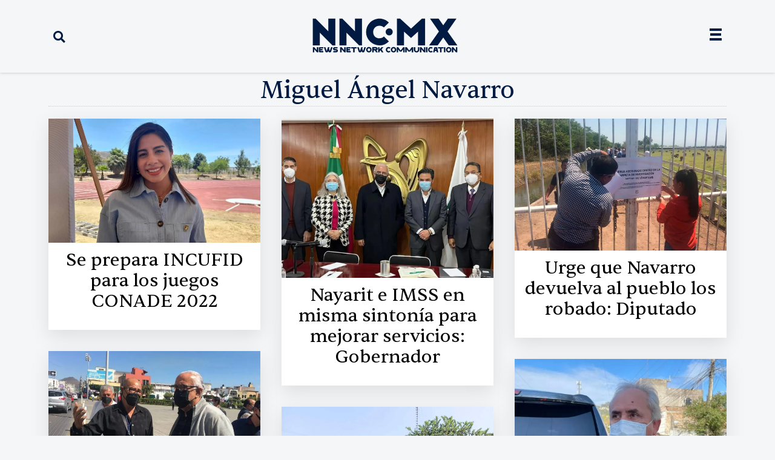

--- FILE ---
content_type: text/html; charset=UTF-8
request_url: https://nnc.mx/tag/miguel-Angel-navarro/
body_size: 23002
content:
<!doctype html>
<html lang="es">
<head>
	<meta charset="UTF-8">
	<meta name="viewport" content="width=device-width, initial-scale=1">
	<link rel="profile" href="https://gmpg.org/xfn/11">
	<title>Miguel Ángel Navarro - News Network Communication - NNC.MX</title>
<meta name="description" content="Etiquetas">
<meta name="robots" content="index, follow, max-snippet:-1, max-image-preview:large, max-video-preview:-1">
<link rel="canonical" href="https://nnc.mx/tag/miguel-Angel-navarro/">
<meta property="og:url" content="https://nnc.mx/tag/miguel-Angel-navarro/">
<meta property="og:site_name" content="News Network Communication - NNC.MX">
<meta property="og:locale" content="es_MX">
<meta property="og:type" content="object">
<meta property="og:title" content="Miguel Ángel Navarro - News Network Communication - NNC.MX">
<meta property="og:description" content="Etiquetas">
<meta property="og:image" content="https://nnc.mx/wp-content/uploads/2025/11/cropped-Mesa-de-trabajo-1-100-1.jpg">
<meta property="og:image:secure_url" content="https://nnc.mx/wp-content/uploads/2025/11/cropped-Mesa-de-trabajo-1-100-1.jpg">
<meta property="og:image:width" content="512">
<meta property="og:image:height" content="512">
<meta property="og:image:alt" content="mesa de trabajo 1 100">
<meta name="twitter:card" content="summary_large_image">
<meta name="twitter:site" content="@nncmx">
<meta name="twitter:creator" content="@nncmx">
<meta name="twitter:title" content="Miguel Ángel Navarro - News Network Communication - NNC.MX">
<meta name="twitter:description" content="Etiquetas">
<link rel='dns-prefetch' href='//www.googletagmanager.com' />
<link rel="alternate" type="application/rss+xml" title="News Network Communication - NNC.MX &raquo; Feed" href="https://nnc.mx/feed/" />
<link rel="alternate" type="application/rss+xml" title="News Network Communication - NNC.MX &raquo; RSS de los comentarios" href="https://nnc.mx/comments/feed/" />
<link rel="alternate" type="application/rss+xml" title="News Network Communication - NNC.MX &raquo; Miguel Ángel Navarro RSS de la etiqueta" href="https://nnc.mx/tag/miguel-Angel-navarro/feed/" />
<style id='wp-img-auto-sizes-contain-inline-css'>
img:is([sizes=auto i],[sizes^="auto," i]){contain-intrinsic-size:3000px 1500px}
/*# sourceURL=wp-img-auto-sizes-contain-inline-css */
</style>
<style id='wp-emoji-styles-inline-css'>

	img.wp-smiley, img.emoji {
		display: inline !important;
		border: none !important;
		box-shadow: none !important;
		height: 1em !important;
		width: 1em !important;
		margin: 0 0.07em !important;
		vertical-align: -0.1em !important;
		background: none !important;
		padding: 0 !important;
	}
/*# sourceURL=wp-emoji-styles-inline-css */
</style>
<link rel='stylesheet' id='wp-block-library-css' href='https://nnc.mx/wp-includes/css/dist/block-library/style.min.css?ver=6.9' media='all' />
<style id='kia-post-subtitle-style-inline-css'>
.wp-block-kia-post-subtitle{box-sizing:border-box;word-break:break-word}.wp-block-kia-post-subtitle a{display:inline-block}.wp-block-kia-post-subtitle.no-subtitle{opacity:.333}

/*# sourceURL=https://nnc.mx/wp-content/plugins/kia-subtitle/assets/js/dist/style-index.css */
</style>
<style id='wpseopress-local-business-style-inline-css'>
span.wp-block-wpseopress-local-business-field{margin-right:8px}

/*# sourceURL=https://nnc.mx/wp-content/plugins/wp-seopress-pro/public/editor/blocks/local-business/style-index.css */
</style>
<style id='wpseopress-table-of-contents-style-inline-css'>
.wp-block-wpseopress-table-of-contents li.active>a{font-weight:bold}

/*# sourceURL=https://nnc.mx/wp-content/plugins/wp-seopress-pro/public/editor/blocks/table-of-contents/style-index.css */
</style>
<style id='global-styles-inline-css'>
:root{--wp--preset--aspect-ratio--square: 1;--wp--preset--aspect-ratio--4-3: 4/3;--wp--preset--aspect-ratio--3-4: 3/4;--wp--preset--aspect-ratio--3-2: 3/2;--wp--preset--aspect-ratio--2-3: 2/3;--wp--preset--aspect-ratio--16-9: 16/9;--wp--preset--aspect-ratio--9-16: 9/16;--wp--preset--color--black: #000000;--wp--preset--color--cyan-bluish-gray: #abb8c3;--wp--preset--color--white: #ffffff;--wp--preset--color--pale-pink: #f78da7;--wp--preset--color--vivid-red: #cf2e2e;--wp--preset--color--luminous-vivid-orange: #ff6900;--wp--preset--color--luminous-vivid-amber: #fcb900;--wp--preset--color--light-green-cyan: #7bdcb5;--wp--preset--color--vivid-green-cyan: #00d084;--wp--preset--color--pale-cyan-blue: #8ed1fc;--wp--preset--color--vivid-cyan-blue: #0693e3;--wp--preset--color--vivid-purple: #9b51e0;--wp--preset--gradient--vivid-cyan-blue-to-vivid-purple: linear-gradient(135deg,rgb(6,147,227) 0%,rgb(155,81,224) 100%);--wp--preset--gradient--light-green-cyan-to-vivid-green-cyan: linear-gradient(135deg,rgb(122,220,180) 0%,rgb(0,208,130) 100%);--wp--preset--gradient--luminous-vivid-amber-to-luminous-vivid-orange: linear-gradient(135deg,rgb(252,185,0) 0%,rgb(255,105,0) 100%);--wp--preset--gradient--luminous-vivid-orange-to-vivid-red: linear-gradient(135deg,rgb(255,105,0) 0%,rgb(207,46,46) 100%);--wp--preset--gradient--very-light-gray-to-cyan-bluish-gray: linear-gradient(135deg,rgb(238,238,238) 0%,rgb(169,184,195) 100%);--wp--preset--gradient--cool-to-warm-spectrum: linear-gradient(135deg,rgb(74,234,220) 0%,rgb(151,120,209) 20%,rgb(207,42,186) 40%,rgb(238,44,130) 60%,rgb(251,105,98) 80%,rgb(254,248,76) 100%);--wp--preset--gradient--blush-light-purple: linear-gradient(135deg,rgb(255,206,236) 0%,rgb(152,150,240) 100%);--wp--preset--gradient--blush-bordeaux: linear-gradient(135deg,rgb(254,205,165) 0%,rgb(254,45,45) 50%,rgb(107,0,62) 100%);--wp--preset--gradient--luminous-dusk: linear-gradient(135deg,rgb(255,203,112) 0%,rgb(199,81,192) 50%,rgb(65,88,208) 100%);--wp--preset--gradient--pale-ocean: linear-gradient(135deg,rgb(255,245,203) 0%,rgb(182,227,212) 50%,rgb(51,167,181) 100%);--wp--preset--gradient--electric-grass: linear-gradient(135deg,rgb(202,248,128) 0%,rgb(113,206,126) 100%);--wp--preset--gradient--midnight: linear-gradient(135deg,rgb(2,3,129) 0%,rgb(40,116,252) 100%);--wp--preset--font-size--small: 13px;--wp--preset--font-size--medium: 20px;--wp--preset--font-size--large: 36px;--wp--preset--font-size--x-large: 42px;--wp--preset--spacing--20: 0.44rem;--wp--preset--spacing--30: 0.67rem;--wp--preset--spacing--40: 1rem;--wp--preset--spacing--50: 1.5rem;--wp--preset--spacing--60: 2.25rem;--wp--preset--spacing--70: 3.38rem;--wp--preset--spacing--80: 5.06rem;--wp--preset--shadow--natural: 6px 6px 9px rgba(0, 0, 0, 0.2);--wp--preset--shadow--deep: 12px 12px 50px rgba(0, 0, 0, 0.4);--wp--preset--shadow--sharp: 6px 6px 0px rgba(0, 0, 0, 0.2);--wp--preset--shadow--outlined: 6px 6px 0px -3px rgb(255, 255, 255), 6px 6px rgb(0, 0, 0);--wp--preset--shadow--crisp: 6px 6px 0px rgb(0, 0, 0);}:root { --wp--style--global--content-size: 800px;--wp--style--global--wide-size: 1200px; }:where(body) { margin: 0; }.wp-site-blocks > .alignleft { float: left; margin-right: 2em; }.wp-site-blocks > .alignright { float: right; margin-left: 2em; }.wp-site-blocks > .aligncenter { justify-content: center; margin-left: auto; margin-right: auto; }:where(.wp-site-blocks) > * { margin-block-start: 24px; margin-block-end: 0; }:where(.wp-site-blocks) > :first-child { margin-block-start: 0; }:where(.wp-site-blocks) > :last-child { margin-block-end: 0; }:root { --wp--style--block-gap: 24px; }:root :where(.is-layout-flow) > :first-child{margin-block-start: 0;}:root :where(.is-layout-flow) > :last-child{margin-block-end: 0;}:root :where(.is-layout-flow) > *{margin-block-start: 24px;margin-block-end: 0;}:root :where(.is-layout-constrained) > :first-child{margin-block-start: 0;}:root :where(.is-layout-constrained) > :last-child{margin-block-end: 0;}:root :where(.is-layout-constrained) > *{margin-block-start: 24px;margin-block-end: 0;}:root :where(.is-layout-flex){gap: 24px;}:root :where(.is-layout-grid){gap: 24px;}.is-layout-flow > .alignleft{float: left;margin-inline-start: 0;margin-inline-end: 2em;}.is-layout-flow > .alignright{float: right;margin-inline-start: 2em;margin-inline-end: 0;}.is-layout-flow > .aligncenter{margin-left: auto !important;margin-right: auto !important;}.is-layout-constrained > .alignleft{float: left;margin-inline-start: 0;margin-inline-end: 2em;}.is-layout-constrained > .alignright{float: right;margin-inline-start: 2em;margin-inline-end: 0;}.is-layout-constrained > .aligncenter{margin-left: auto !important;margin-right: auto !important;}.is-layout-constrained > :where(:not(.alignleft):not(.alignright):not(.alignfull)){max-width: var(--wp--style--global--content-size);margin-left: auto !important;margin-right: auto !important;}.is-layout-constrained > .alignwide{max-width: var(--wp--style--global--wide-size);}body .is-layout-flex{display: flex;}.is-layout-flex{flex-wrap: wrap;align-items: center;}.is-layout-flex > :is(*, div){margin: 0;}body .is-layout-grid{display: grid;}.is-layout-grid > :is(*, div){margin: 0;}body{padding-top: 0px;padding-right: 0px;padding-bottom: 0px;padding-left: 0px;}a:where(:not(.wp-element-button)){text-decoration: underline;}:root :where(.wp-element-button, .wp-block-button__link){background-color: #32373c;border-width: 0;color: #fff;font-family: inherit;font-size: inherit;font-style: inherit;font-weight: inherit;letter-spacing: inherit;line-height: inherit;padding-top: calc(0.667em + 2px);padding-right: calc(1.333em + 2px);padding-bottom: calc(0.667em + 2px);padding-left: calc(1.333em + 2px);text-decoration: none;text-transform: inherit;}.has-black-color{color: var(--wp--preset--color--black) !important;}.has-cyan-bluish-gray-color{color: var(--wp--preset--color--cyan-bluish-gray) !important;}.has-white-color{color: var(--wp--preset--color--white) !important;}.has-pale-pink-color{color: var(--wp--preset--color--pale-pink) !important;}.has-vivid-red-color{color: var(--wp--preset--color--vivid-red) !important;}.has-luminous-vivid-orange-color{color: var(--wp--preset--color--luminous-vivid-orange) !important;}.has-luminous-vivid-amber-color{color: var(--wp--preset--color--luminous-vivid-amber) !important;}.has-light-green-cyan-color{color: var(--wp--preset--color--light-green-cyan) !important;}.has-vivid-green-cyan-color{color: var(--wp--preset--color--vivid-green-cyan) !important;}.has-pale-cyan-blue-color{color: var(--wp--preset--color--pale-cyan-blue) !important;}.has-vivid-cyan-blue-color{color: var(--wp--preset--color--vivid-cyan-blue) !important;}.has-vivid-purple-color{color: var(--wp--preset--color--vivid-purple) !important;}.has-black-background-color{background-color: var(--wp--preset--color--black) !important;}.has-cyan-bluish-gray-background-color{background-color: var(--wp--preset--color--cyan-bluish-gray) !important;}.has-white-background-color{background-color: var(--wp--preset--color--white) !important;}.has-pale-pink-background-color{background-color: var(--wp--preset--color--pale-pink) !important;}.has-vivid-red-background-color{background-color: var(--wp--preset--color--vivid-red) !important;}.has-luminous-vivid-orange-background-color{background-color: var(--wp--preset--color--luminous-vivid-orange) !important;}.has-luminous-vivid-amber-background-color{background-color: var(--wp--preset--color--luminous-vivid-amber) !important;}.has-light-green-cyan-background-color{background-color: var(--wp--preset--color--light-green-cyan) !important;}.has-vivid-green-cyan-background-color{background-color: var(--wp--preset--color--vivid-green-cyan) !important;}.has-pale-cyan-blue-background-color{background-color: var(--wp--preset--color--pale-cyan-blue) !important;}.has-vivid-cyan-blue-background-color{background-color: var(--wp--preset--color--vivid-cyan-blue) !important;}.has-vivid-purple-background-color{background-color: var(--wp--preset--color--vivid-purple) !important;}.has-black-border-color{border-color: var(--wp--preset--color--black) !important;}.has-cyan-bluish-gray-border-color{border-color: var(--wp--preset--color--cyan-bluish-gray) !important;}.has-white-border-color{border-color: var(--wp--preset--color--white) !important;}.has-pale-pink-border-color{border-color: var(--wp--preset--color--pale-pink) !important;}.has-vivid-red-border-color{border-color: var(--wp--preset--color--vivid-red) !important;}.has-luminous-vivid-orange-border-color{border-color: var(--wp--preset--color--luminous-vivid-orange) !important;}.has-luminous-vivid-amber-border-color{border-color: var(--wp--preset--color--luminous-vivid-amber) !important;}.has-light-green-cyan-border-color{border-color: var(--wp--preset--color--light-green-cyan) !important;}.has-vivid-green-cyan-border-color{border-color: var(--wp--preset--color--vivid-green-cyan) !important;}.has-pale-cyan-blue-border-color{border-color: var(--wp--preset--color--pale-cyan-blue) !important;}.has-vivid-cyan-blue-border-color{border-color: var(--wp--preset--color--vivid-cyan-blue) !important;}.has-vivid-purple-border-color{border-color: var(--wp--preset--color--vivid-purple) !important;}.has-vivid-cyan-blue-to-vivid-purple-gradient-background{background: var(--wp--preset--gradient--vivid-cyan-blue-to-vivid-purple) !important;}.has-light-green-cyan-to-vivid-green-cyan-gradient-background{background: var(--wp--preset--gradient--light-green-cyan-to-vivid-green-cyan) !important;}.has-luminous-vivid-amber-to-luminous-vivid-orange-gradient-background{background: var(--wp--preset--gradient--luminous-vivid-amber-to-luminous-vivid-orange) !important;}.has-luminous-vivid-orange-to-vivid-red-gradient-background{background: var(--wp--preset--gradient--luminous-vivid-orange-to-vivid-red) !important;}.has-very-light-gray-to-cyan-bluish-gray-gradient-background{background: var(--wp--preset--gradient--very-light-gray-to-cyan-bluish-gray) !important;}.has-cool-to-warm-spectrum-gradient-background{background: var(--wp--preset--gradient--cool-to-warm-spectrum) !important;}.has-blush-light-purple-gradient-background{background: var(--wp--preset--gradient--blush-light-purple) !important;}.has-blush-bordeaux-gradient-background{background: var(--wp--preset--gradient--blush-bordeaux) !important;}.has-luminous-dusk-gradient-background{background: var(--wp--preset--gradient--luminous-dusk) !important;}.has-pale-ocean-gradient-background{background: var(--wp--preset--gradient--pale-ocean) !important;}.has-electric-grass-gradient-background{background: var(--wp--preset--gradient--electric-grass) !important;}.has-midnight-gradient-background{background: var(--wp--preset--gradient--midnight) !important;}.has-small-font-size{font-size: var(--wp--preset--font-size--small) !important;}.has-medium-font-size{font-size: var(--wp--preset--font-size--medium) !important;}.has-large-font-size{font-size: var(--wp--preset--font-size--large) !important;}.has-x-large-font-size{font-size: var(--wp--preset--font-size--x-large) !important;}
:root :where(.wp-block-pullquote){font-size: 1.5em;line-height: 1.6;}
/*# sourceURL=global-styles-inline-css */
</style>
<link rel='stylesheet' id='hello-elementor-css' href='https://nnc.mx/wp-content/themes/hello-elementor/assets/css/reset.css?ver=3.4.5' media='all' />
<link rel='stylesheet' id='hello-elementor-theme-style-css' href='https://nnc.mx/wp-content/themes/hello-elementor/assets/css/theme.css?ver=3.4.5' media='all' />
<link rel='stylesheet' id='hello-elementor-header-footer-css' href='https://nnc.mx/wp-content/themes/hello-elementor/assets/css/header-footer.css?ver=3.4.5' media='all' />
<link rel='stylesheet' id='elementor-frontend-css' href='https://nnc.mx/wp-content/plugins/elementor/assets/css/frontend.min.css?ver=3.33.3' media='all' />
<style id='elementor-frontend-inline-css'>
.elementor-kit-12{--e-global-color-primary:#6EC1E4;--e-global-color-secondary:#54595F;--e-global-color-text:#7A7A7A;--e-global-color-accent:#61CE70;--e-global-color-942e8dd:#000000;--e-global-color-7a277f6:#052962;--e-global-color-65632f1:#FFFFFF;--e-global-color-a3d4f64:#2B2B2B;--e-global-color-c9c6fed:#F4F4F4;--e-global-color-8b0b27b:#6600FF;--e-global-color-60a6375:#FFD700;--e-global-color-1039513:#4E4E4E;--e-global-color-7ee4047:#CECDCD;--e-global-color-b191748:#F2FA6D;--e-global-color-625e428:#A9FF98;--e-global-color-fc5ed80:#001A42;--e-global-color-9b63a1f:#979797;--e-global-color-a7ab7a7:#CA0000;--e-global-color-a95e452:#F4F6F8;--e-global-color-8b8ff3c:#979797;--e-global-color-663f078:#1C1C1C;--e-global-color-f5f1489:#5C5C5C;--e-global-typography-primary-font-family:"Pangea-Afrikan";--e-global-typography-secondary-font-family:"Roboto Slab";--e-global-typography-secondary-font-weight:400;--e-global-typography-text-font-family:"Roboto";--e-global-typography-text-font-weight:400;--e-global-typography-accent-font-family:"Roboto";--e-global-typography-accent-font-weight:500;background-color:var( --e-global-color-a95e452 );font-family:"Montserrat", Sans-serif;font-weight:500;}.elementor-kit-12 e-page-transition{background-color:#FFBC7D;}.elementor-section.elementor-section-boxed > .elementor-container{max-width:1140px;}.e-con{--container-max-width:1140px;}.elementor-widget:not(:last-child){margin-block-end:20px;}.elementor-element{--widgets-spacing:20px 20px;--widgets-spacing-row:20px;--widgets-spacing-column:20px;}{}h1.entry-title{display:var(--page-title-display);}@media(max-width:1024px){.elementor-section.elementor-section-boxed > .elementor-container{max-width:1024px;}.e-con{--container-max-width:1024px;}}@media(max-width:767px){.elementor-section.elementor-section-boxed > .elementor-container{max-width:767px;}.e-con{--container-max-width:767px;}}/* Start custom CSS *//* Empuja el final de la web hacia arriba para que la barra no tape nada */
body {
    padding-bottom:50px; 
}/* End custom CSS */
.elementor-31065 .elementor-element.elementor-element-ddf6826:not(.elementor-motion-effects-element-type-background), .elementor-31065 .elementor-element.elementor-element-ddf6826 > .elementor-motion-effects-container > .elementor-motion-effects-layer{background-color:var( --e-global-color-a95e452 );}.elementor-31065 .elementor-element.elementor-element-ddf6826{border-style:none;box-shadow:0px 0px 5px 0px rgba(146.2, 146.2, 146.2, 0.5);transition:background 0.3s, border 0.3s, border-radius 0.3s, box-shadow 0.3s;z-index:100;}.elementor-31065 .elementor-element.elementor-element-ddf6826 > .elementor-background-overlay{transition:background 0.3s, border-radius 0.3s, opacity 0.3s;}.elementor-bc-flex-widget .elementor-31065 .elementor-element.elementor-element-2ee8563.elementor-column .elementor-widget-wrap{align-items:center;}.elementor-31065 .elementor-element.elementor-element-2ee8563.elementor-column.elementor-element[data-element_type="column"] > .elementor-widget-wrap.elementor-element-populated{align-content:center;align-items:center;}.elementor-31065 .elementor-element.elementor-element-026895d .elementor-search-form{text-align:left;}.elementor-31065 .elementor-element.elementor-element-026895d .elementor-search-form__toggle{--e-search-form-toggle-size:35px;--e-search-form-toggle-color:#001A42;--e-search-form-toggle-background-color:#FFFFFF00;}.elementor-31065 .elementor-element.elementor-element-026895d input[type="search"].elementor-search-form__input{font-family:"Founders", Sans-serif;}.elementor-31065 .elementor-element.elementor-element-026895d:not(.elementor-search-form--skin-full_screen) .elementor-search-form__container{border-radius:3px;}.elementor-31065 .elementor-element.elementor-element-026895d.elementor-search-form--skin-full_screen input[type="search"].elementor-search-form__input{border-radius:3px;}.elementor-bc-flex-widget .elementor-31065 .elementor-element.elementor-element-eed241b.elementor-column .elementor-widget-wrap{align-items:center;}.elementor-31065 .elementor-element.elementor-element-eed241b.elementor-column.elementor-element[data-element_type="column"] > .elementor-widget-wrap.elementor-element-populated{align-content:center;align-items:center;}.elementor-31065 .elementor-element.elementor-element-2a233b9{text-align:center;}.elementor-31065 .elementor-element.elementor-element-2a233b9 img{width:100%;max-width:90%;height:60px;}.elementor-bc-flex-widget .elementor-31065 .elementor-element.elementor-element-043dc1a.elementor-column .elementor-widget-wrap{align-items:center;}.elementor-31065 .elementor-element.elementor-element-043dc1a.elementor-column.elementor-element[data-element_type="column"] > .elementor-widget-wrap.elementor-element-populated{align-content:center;align-items:center;}.elementor-31065 .elementor-element.elementor-element-a320c68 .elementor-icon-wrapper{text-align:right;}.elementor-31065 .elementor-element.elementor-element-a320c68.elementor-view-stacked .elementor-icon{background-color:var( --e-global-color-fc5ed80 );}.elementor-31065 .elementor-element.elementor-element-a320c68.elementor-view-framed .elementor-icon, .elementor-31065 .elementor-element.elementor-element-a320c68.elementor-view-default .elementor-icon{color:var( --e-global-color-fc5ed80 );border-color:var( --e-global-color-fc5ed80 );}.elementor-31065 .elementor-element.elementor-element-a320c68.elementor-view-framed .elementor-icon, .elementor-31065 .elementor-element.elementor-element-a320c68.elementor-view-default .elementor-icon svg{fill:var( --e-global-color-fc5ed80 );}.elementor-31065 .elementor-element.elementor-element-a320c68 .elementor-icon{font-size:20px;}.elementor-31065 .elementor-element.elementor-element-a320c68 .elementor-icon svg{height:20px;}.elementor-31065 .elementor-element.elementor-element-edb5125:not(.elementor-motion-effects-element-type-background), .elementor-31065 .elementor-element.elementor-element-edb5125 > .elementor-motion-effects-container > .elementor-motion-effects-layer{background-color:var( --e-global-color-a95e452 );}.elementor-31065 .elementor-element.elementor-element-edb5125{border-style:none;box-shadow:0px 0px 5px 0px rgba(146.2, 146.2, 146.2, 0.5);transition:background 0.3s, border 0.3s, border-radius 0.3s, box-shadow 0.3s;z-index:100;}.elementor-31065 .elementor-element.elementor-element-edb5125 > .elementor-background-overlay{transition:background 0.3s, border-radius 0.3s, opacity 0.3s;}.elementor-bc-flex-widget .elementor-31065 .elementor-element.elementor-element-fb030c6.elementor-column .elementor-widget-wrap{align-items:center;}.elementor-31065 .elementor-element.elementor-element-fb030c6.elementor-column.elementor-element[data-element_type="column"] > .elementor-widget-wrap.elementor-element-populated{align-content:center;align-items:center;}.elementor-31065 .elementor-element.elementor-element-9cbf47e{text-align:center;}.elementor-31065 .elementor-element.elementor-element-9cbf47e img{width:100%;max-width:65%;height:80px;}.elementor-31065 .elementor-element.elementor-element-fa6f269:not(.elementor-motion-effects-element-type-background), .elementor-31065 .elementor-element.elementor-element-fa6f269 > .elementor-motion-effects-container > .elementor-motion-effects-layer{background-color:var( --e-global-color-c9c6fed );}.elementor-31065 .elementor-element.elementor-element-fa6f269{border-style:none;box-shadow:0px 0px 5px 0px rgba(113.02343749999999, 113.02343749999999, 113.02343749999999, 0.5) inset;transition:background 0.3s, border 0.3s, border-radius 0.3s, box-shadow 0.3s;margin-top:0px;margin-bottom:30px;padding:0px 0px 0px 0px;}.elementor-31065 .elementor-element.elementor-element-fa6f269 > .elementor-background-overlay{transition:background 0.3s, border-radius 0.3s, opacity 0.3s;}.elementor-31065 .elementor-element.elementor-element-2a2a8b5 > .elementor-element-populated{margin:0px 0px 0px 0px;--e-column-margin-right:0px;--e-column-margin-left:0px;padding:0px 0px 0px 0px;}.elementor-31065 .elementor-element.elementor-element-aca6b08:not(.elementor-motion-effects-element-type-background), .elementor-31065 .elementor-element.elementor-element-aca6b08 > .elementor-motion-effects-container > .elementor-motion-effects-layer{background-color:#A9FF98;}.elementor-31065 .elementor-element.elementor-element-aca6b08{transition:background 0.3s, border 0.3s, border-radius 0.3s, box-shadow 0.3s;}.elementor-31065 .elementor-element.elementor-element-aca6b08 > .elementor-background-overlay{transition:background 0.3s, border-radius 0.3s, opacity 0.3s;}.elementor-31065 .elementor-element.elementor-element-fdddf98{text-align:center;}.elementor-31065 .elementor-element.elementor-element-fdddf98 .elementor-heading-title{font-family:"Sentient", Sans-serif;font-size:18px;color:var( --e-global-color-7a277f6 );}.elementor-31065 .elementor-element.elementor-element-997d824:not(.elementor-motion-effects-element-type-background), .elementor-31065 .elementor-element.elementor-element-997d824 > .elementor-motion-effects-container > .elementor-motion-effects-layer{background-color:var( --e-global-color-a95e452 );}.elementor-31065 .elementor-element.elementor-element-997d824{box-shadow:0px 0px 5px 0px rgba(0,0,0,0.5);transition:background 0.3s, border 0.3s, border-radius 0.3s, box-shadow 0.3s;z-index:500;}.elementor-31065 .elementor-element.elementor-element-997d824 > .elementor-background-overlay{transition:background 0.3s, border-radius 0.3s, opacity 0.3s;}.elementor-31065 .elementor-element.elementor-element-088164e{--icon-box-icon-margin:15px;}.elementor-31065 .elementor-element.elementor-element-088164e.elementor-view-stacked .elementor-icon{background-color:#001A42;}.elementor-31065 .elementor-element.elementor-element-088164e.elementor-view-framed .elementor-icon, .elementor-31065 .elementor-element.elementor-element-088164e.elementor-view-default .elementor-icon{fill:#001A42;color:#001A42;border-color:#001A42;}.elementor-31065 .elementor-element.elementor-element-088164e .elementor-icon-box-title, .elementor-31065 .elementor-element.elementor-element-088164e .elementor-icon-box-title a{font-family:"Sentient", Sans-serif;}.elementor-31065 .elementor-element.elementor-element-088164e .elementor-icon-box-title{color:var( --e-global-color-fc5ed80 );}.elementor-theme-builder-content-area{height:400px;}.elementor-location-header:before, .elementor-location-footer:before{content:"";display:table;clear:both;}@media(max-width:1024px){.elementor-31065 .elementor-element.elementor-element-2a233b9 img{width:100%;max-width:80%;height:50px;object-fit:contain;}.elementor-31065 .elementor-element.elementor-element-a320c68 > .elementor-widget-container{margin:5px 0px 0px 0px;padding:0px 0px 0px 0px;}.elementor-31065 .elementor-element.elementor-element-9cbf47e img{width:100%;max-width:80%;height:50px;object-fit:contain;}}@media(min-width:768px){.elementor-31065 .elementor-element.elementor-element-2ee8563{width:20%;}.elementor-31065 .elementor-element.elementor-element-eed241b{width:59.332%;}.elementor-31065 .elementor-element.elementor-element-043dc1a{width:20%;}}@media(max-width:1024px) and (min-width:768px){.elementor-31065 .elementor-element.elementor-element-2ee8563{width:15%;}.elementor-31065 .elementor-element.elementor-element-eed241b{width:70%;}.elementor-31065 .elementor-element.elementor-element-043dc1a{width:15%;}.elementor-31065 .elementor-element.elementor-element-fb030c6{width:70%;}}@media(max-width:767px){.elementor-31065 .elementor-element.elementor-element-ddf6826{margin-top:0px;margin-bottom:0px;padding:0px 0px 0px 0px;}.elementor-31065 .elementor-element.elementor-element-2ee8563{width:15%;}.elementor-31065 .elementor-element.elementor-element-2ee8563 > .elementor-element-populated{margin:0px 0px 0px 0px;--e-column-margin-right:0px;--e-column-margin-left:0px;padding:0px 0px 0px 0px;}.elementor-31065 .elementor-element.elementor-element-026895d > .elementor-widget-container{padding:0px 0px 0px 5px;}.elementor-31065 .elementor-element.elementor-element-eed241b{width:70%;}.elementor-31065 .elementor-element.elementor-element-eed241b > .elementor-element-populated{margin:0px 0px 0px 0px;--e-column-margin-right:0px;--e-column-margin-left:0px;padding:4px 4px 4px 4px;}.elementor-31065 .elementor-element.elementor-element-2a233b9 > .elementor-widget-container{margin:0px 0px 0px 0px;padding:0px 0px 0px 0px;}.elementor-31065 .elementor-element.elementor-element-2a233b9{text-align:center;}.elementor-31065 .elementor-element.elementor-element-2a233b9 img{width:100%;max-width:55%;height:50px;object-fit:contain;}.elementor-31065 .elementor-element.elementor-element-043dc1a{width:15%;}.elementor-bc-flex-widget .elementor-31065 .elementor-element.elementor-element-043dc1a.elementor-column .elementor-widget-wrap{align-items:center;}.elementor-31065 .elementor-element.elementor-element-043dc1a.elementor-column.elementor-element[data-element_type="column"] > .elementor-widget-wrap.elementor-element-populated{align-content:center;align-items:center;}.elementor-31065 .elementor-element.elementor-element-043dc1a > .elementor-element-populated{margin:0px 0px 0px 0px;--e-column-margin-right:0px;--e-column-margin-left:0px;padding:0px 0px 0px 0px;}.elementor-31065 .elementor-element.elementor-element-a320c68 .elementor-icon-wrapper{text-align:center;}.elementor-31065 .elementor-element.elementor-element-a320c68 .elementor-icon{font-size:22px;}.elementor-31065 .elementor-element.elementor-element-a320c68 .elementor-icon svg{height:22px;}.elementor-31065 .elementor-element.elementor-element-edb5125{margin-top:0px;margin-bottom:0px;padding:0px 0px 0px 0px;}.elementor-31065 .elementor-element.elementor-element-fb030c6{width:100%;}.elementor-31065 .elementor-element.elementor-element-fb030c6 > .elementor-element-populated{margin:0px 0px 0px 0px;--e-column-margin-right:0px;--e-column-margin-left:0px;padding:5px 5px 5px 5px;}.elementor-31065 .elementor-element.elementor-element-9cbf47e > .elementor-widget-container{margin:0px 0px 0px 0px;padding:0px 0px 0px 0px;}.elementor-31065 .elementor-element.elementor-element-9cbf47e{text-align:center;}.elementor-31065 .elementor-element.elementor-element-9cbf47e img{width:100%;max-width:65%;height:50px;object-fit:contain;}.elementor-31065 .elementor-element.elementor-element-fa6f269{padding:0px 0px 0px 0px;}.elementor-31065 .elementor-element.elementor-element-fdddf98 .elementor-heading-title{font-size:16px;line-height:20px;}.elementor-31065 .elementor-element.elementor-element-997d824{margin-top:0px;margin-bottom:0px;padding:0px 0px 0px 0px;z-index:200;}.elementor-31065 .elementor-element.elementor-element-a17b7df{width:50%;}.elementor-bc-flex-widget .elementor-31065 .elementor-element.elementor-element-a17b7df.elementor-column .elementor-widget-wrap{align-items:center;}.elementor-31065 .elementor-element.elementor-element-a17b7df.elementor-column.elementor-element[data-element_type="column"] > .elementor-widget-wrap.elementor-element-populated{align-content:center;align-items:center;}.elementor-31065 .elementor-element.elementor-element-088164e .elementor-icon-box-wrapper{text-align:center;}.elementor-31065 .elementor-element.elementor-element-088164e{--icon-box-icon-margin:5px;}.elementor-31065 .elementor-element.elementor-element-088164e .elementor-icon-box-title{margin-block-end:0px;}.elementor-31065 .elementor-element.elementor-element-088164e .elementor-icon{font-size:35px;}.elementor-31065 .elementor-element.elementor-element-088164e .elementor-icon-box-title, .elementor-31065 .elementor-element.elementor-element-088164e .elementor-icon-box-title a{font-size:12px;font-weight:600;}}/* Start custom CSS for section, class: .elementor-element-ddf6826 *//* 1. Estado normal (cuando estás arriba) */
.mi-header-sticky {
    /* Ajusta esto al relleno que tienes actualmente en tu panel de Elementor */
    padding-top: 20px;
    padding-bottom: 20px;
    transition: all 0.4s ease-in-out;
}

/* 2. Estado al bajar (cuando Elementor activa el efecto) */
.mi-header-sticky.elementor-sticky--effects {
    /* Forzamos que el relleno sea casi nulo para que encoja */
    padding-top: 5px !important;
    padding-bottom: 5px !important;
    
    /* Forzamos la altura mínima */
    min-height: 40px !important;
    
    /* Opcional: sombra para que se vea elegante al bajar */
    box-shadow: 0 5px 15px rgba(0,0,0,0.1);
}

/* 3. Ajuste del Logo (para asegurar que no estorbe) */
.mi-header-sticky.elementor-sticky--effects img {
    max-width: 75% !important; /* Ajusta este % según necesites */
    transition: all 0.4s ease-in-out;
}/* End custom CSS */
/* Start custom CSS for section, class: .elementor-element-997d824 *//* REGLA MAESTRA: Solo aplicar esto en pantallas menores a 767px (Móviles) */
@media (max-width: 767px) {
    
    .elementor-31065 .elementor-element.elementor-element-997d824 {
        /* 1. Hacerlo visible (por si acaso) y Flex */
        display: flex !important; 
        
        /* 2. Posición y Forma */
        position: fixed;
        bottom: 30px; 
        right: 20px;
        width: 50px;
        height: 50px;
        border-radius: 50%;
        
        /* 3. Centrado del Icono */
        justify-content: center;
        align-items: center;
        
        /* 4. Estilos */
        background-color: #001A42;
        box-shadow: 0px 4px 15px rgba(0,26,66, 0.4);
        z-index: 9999;
        transition: transform 0.2s;
    }

    .elementor-31065 .elementor-element.elementor-element-997d824:active {
        transform: scale(0.95);
    }
}

/* REGLA DE SEGURIDAD: Forzar oculto en Tablet y PC */
@media (min-width: 768px) {
    .elementor-31065 .elementor-element.elementor-element-997d824 {
        display: none !important;
    }
}/* End custom CSS */
/* Start Custom Fonts CSS */@font-face {
	font-family: 'Sentient';
	font-display: auto;
	src: url('https://nnc.mx/wp-content/uploads/2025/11/Sentient-Variable.ttf') format('truetype');
}
/* End Custom Fonts CSS */
.elementor-30668 .elementor-element.elementor-element-42217a4:not(.elementor-motion-effects-element-type-background), .elementor-30668 .elementor-element.elementor-element-42217a4 > .elementor-motion-effects-container > .elementor-motion-effects-layer{background-color:var( --e-global-color-fc5ed80 );}.elementor-30668 .elementor-element.elementor-element-42217a4{box-shadow:0px 0px 5px 0px rgba(0,0,0,0.5);transition:background 0.3s, border 0.3s, border-radius 0.3s, box-shadow 0.3s;padding:30px 30px 30px 30px;}.elementor-30668 .elementor-element.elementor-element-42217a4 > .elementor-background-overlay{transition:background 0.3s, border-radius 0.3s, opacity 0.3s;}.elementor-30668 .elementor-element.elementor-element-0cc050b{text-align:center;font-family:"Founders", Sans-serif;font-size:16px;font-weight:400;color:var( --e-global-color-a95e452 );}.elementor-30668 .elementor-element.elementor-element-0a5ad41 img{width:20%;}.elementor-theme-builder-content-area{height:400px;}.elementor-location-header:before, .elementor-location-footer:before{content:"";display:table;clear:both;}@media(max-width:767px){.elementor-30668 .elementor-element.elementor-element-0cc050b{font-size:14px;}.elementor-30668 .elementor-element.elementor-element-0a5ad41 img{width:50%;}}
.elementor-30671 .elementor-element.elementor-element-20a4b39:not(.elementor-motion-effects-element-type-background), .elementor-30671 .elementor-element.elementor-element-20a4b39 > .elementor-motion-effects-container > .elementor-motion-effects-layer{background-color:var( --e-global-color-a95e452 );}.elementor-30671 .elementor-element.elementor-element-20a4b39{border-style:none;transition:background 0.3s, border 0.3s, border-radius 0.3s, box-shadow 0.3s;}.elementor-30671 .elementor-element.elementor-element-20a4b39 > .elementor-background-overlay{transition:background 0.3s, border-radius 0.3s, opacity 0.3s;}.elementor-30671 .elementor-element.elementor-element-574bc1c > .elementor-widget-container{padding:0px 0px 5px 0px;border-style:dotted;border-width:0px 0px 1px 0px;border-color:var( --e-global-color-7ee4047 );}.elementor-30671 .elementor-element.elementor-element-574bc1c{text-align:center;}.elementor-30671 .elementor-element.elementor-element-574bc1c .elementor-heading-title{font-family:"Sentient", Sans-serif;color:var( --e-global-color-fc5ed80 );}.elementor-30671 .elementor-element.elementor-element-f313b9d{--grid-row-gap:35px;--grid-column-gap:35px;--load-more—spacing:0px;}.elementor-30671 .elementor-element.elementor-element-f313b9d > .elementor-widget-container{padding:0px 0px 0px 0px;border-radius:8px 8px 8px 8px;}.elementor-30671 .elementor-element.elementor-element-f313b9d .elementor-post__thumbnail__link{width:100%;}.elementor-30671 .elementor-element.elementor-element-f313b9d .elementor-post__thumbnail{border-radius:0px 0px 0px 0px;}.elementor-30671 .elementor-element.elementor-element-f313b9d.elementor-posts--thumbnail-left .elementor-post__thumbnail__link{margin-right:12px;}.elementor-30671 .elementor-element.elementor-element-f313b9d.elementor-posts--thumbnail-right .elementor-post__thumbnail__link{margin-left:12px;}.elementor-30671 .elementor-element.elementor-element-f313b9d.elementor-posts--thumbnail-top .elementor-post__thumbnail__link{margin-bottom:12px;}.elementor-30671 .elementor-element.elementor-element-f313b9d .elementor-post__thumbnail img{filter:brightness( 100% ) contrast( 100% ) saturate( 100% ) blur( 0px ) hue-rotate( 0deg );}.elementor-30671 .elementor-element.elementor-element-f313b9d .elementor-post__title, .elementor-30671 .elementor-element.elementor-element-f313b9d .elementor-post__title a{color:var( --e-global-color-942e8dd );font-family:"Sentient", Sans-serif;font-size:30px;font-weight:900;line-height:34px;}.elementor-30671 .elementor-element.elementor-element-f313b9d .elementor-post__title{-webkit-text-stroke-color:#000;stroke:#000;margin-bottom:10px;}@media(max-width:1024px){.elementor-30671 .elementor-element.elementor-element-574bc1c > .elementor-widget-container{border-width:0px 0px 1px 0px;}}@media(max-width:767px){.elementor-30671 .elementor-element.elementor-element-20a4b39{margin-top:15px;margin-bottom:0px;}.elementor-30671 .elementor-element.elementor-element-574bc1c > .elementor-widget-container{border-width:0px 0px 1px 0px;}.elementor-30671 .elementor-element.elementor-element-574bc1c{text-align:center;}.elementor-30671 .elementor-element.elementor-element-574bc1c .elementor-heading-title{font-size:32px;}.elementor-30671 .elementor-element.elementor-element-f313b9d{--grid-row-gap:15px;--grid-column-gap:10px;}.elementor-30671 .elementor-element.elementor-element-f313b9d .elementor-post__thumbnail__link{width:100%;}.elementor-30671 .elementor-element.elementor-element-f313b9d.elementor-posts--thumbnail-left .elementor-post__thumbnail__link{margin-right:10px;}.elementor-30671 .elementor-element.elementor-element-f313b9d.elementor-posts--thumbnail-right .elementor-post__thumbnail__link{margin-left:10px;}.elementor-30671 .elementor-element.elementor-element-f313b9d.elementor-posts--thumbnail-top .elementor-post__thumbnail__link{margin-bottom:10px;}.elementor-30671 .elementor-element.elementor-element-f313b9d .elementor-post__title, .elementor-30671 .elementor-element.elementor-element-f313b9d .elementor-post__title a{font-size:18px;line-height:22px;}}/* Start custom CSS for archive-posts, class: .elementor-element-f313b9d */.elementor-30671 .elementor-element.elementor-element-f313b9d .elementor-post {
    box-shadow: 0 10px 30px rgba(0,0,0,0.10); /* Sombra suave */
    border-radius: 0px; /* Bordes redondeados */
    background-color: #ffffff; /* Fondo blanco para que se note la sombra */
    overflow: hidden; /* Obliga a la imagen a respetar el borde redondeado */
    transition: transform 0.3s ease; /* Animación suave al pasar el mouse */
    padding-bottom: 20px; /* Espacio abajo para que el texto no pegue al borde */
}

/* Efecto opcional al pasar el mouse */
.elementor-30671 .elementor-element.elementor-element-f313b9d .elementor-post:hover {
    transform: translateY(-5px); /* Se eleva un poco */
    box-shadow: 0 15px 40px rgba(0,0,0,0.15);
}

h3{
    padding-left:10px;
    padding-right:10px;
}/* End custom CSS */
/* Start Custom Fonts CSS */@font-face {
	font-family: 'Sentient';
	font-display: auto;
	src: url('https://nnc.mx/wp-content/uploads/2025/11/Sentient-Variable.ttf') format('truetype');
}
/* End Custom Fonts CSS */
/*# sourceURL=elementor-frontend-inline-css */
</style>
<link rel='stylesheet' id='widget-search-form-css' href='https://nnc.mx/wp-content/plugins/elementor-pro/assets/css/widget-search-form.min.css?ver=3.33.2' media='all' />
<link rel='stylesheet' id='elementor-icons-shared-0-css' href='https://nnc.mx/wp-content/plugins/elementor/assets/lib/font-awesome/css/fontawesome.min.css?ver=5.15.3' media='all' />
<link rel='stylesheet' id='elementor-icons-fa-solid-css' href='https://nnc.mx/wp-content/plugins/elementor/assets/lib/font-awesome/css/solid.min.css?ver=5.15.3' media='all' />
<link rel='stylesheet' id='widget-image-css' href='https://nnc.mx/wp-content/plugins/elementor/assets/css/widget-image.min.css?ver=3.33.3' media='all' />
<link rel='stylesheet' id='e-sticky-css' href='https://nnc.mx/wp-content/plugins/elementor-pro/assets/css/modules/sticky.min.css?ver=3.33.2' media='all' />
<link rel='stylesheet' id='widget-heading-css' href='https://nnc.mx/wp-content/plugins/elementor/assets/css/widget-heading.min.css?ver=3.33.3' media='all' />
<link rel='stylesheet' id='widget-icon-box-css' href='https://nnc.mx/wp-content/plugins/elementor/assets/css/widget-icon-box.min.css?ver=3.33.3' media='all' />
<link rel='stylesheet' id='widget-posts-css' href='https://nnc.mx/wp-content/plugins/elementor-pro/assets/css/widget-posts.min.css?ver=3.33.2' media='all' />
<link rel='stylesheet' id='elementor-icons-css' href='https://nnc.mx/wp-content/plugins/elementor/assets/lib/eicons/css/elementor-icons.min.css?ver=5.44.0' media='all' />
<link rel='stylesheet' id='font-awesome-5-all-css' href='https://nnc.mx/wp-content/plugins/elementor/assets/lib/font-awesome/css/all.min.css?ver=3.33.3' media='all' />
<link rel='stylesheet' id='font-awesome-4-shim-css' href='https://nnc.mx/wp-content/plugins/elementor/assets/lib/font-awesome/css/v4-shims.min.css?ver=3.33.3' media='all' />
<script src="https://nnc.mx/wp-includes/js/jquery/jquery.min.js?ver=3.7.1" id="jquery-core-js"></script>
<script src="https://nnc.mx/wp-includes/js/jquery/jquery-migrate.min.js?ver=3.4.1" id="jquery-migrate-js"></script>
<script src="https://nnc.mx/wp-content/plugins/elementor/assets/lib/font-awesome/js/v4-shims.min.js?ver=3.33.3" id="font-awesome-4-shim-js"></script>

<!-- Google tag (gtag.js) snippet added by Site Kit -->
<!-- Fragmento de código de Google Analytics añadido por Site Kit -->
<script src="https://www.googletagmanager.com/gtag/js?id=GT-TBV33CHP" id="google_gtagjs-js" async></script>
<script id="google_gtagjs-js-after">
window.dataLayer = window.dataLayer || [];function gtag(){dataLayer.push(arguments);}
gtag("set","linker",{"domains":["nnc.mx"]});
gtag("js", new Date());
gtag("set", "developer_id.dZTNiMT", true);
gtag("config", "GT-TBV33CHP");
//# sourceURL=google_gtagjs-js-after
</script>
<link rel="next" href="https://nnc.mx/tag/miguel-Angel-navarro/page/2/"><link rel="https://api.w.org/" href="https://nnc.mx/wp-json/" /><link rel="alternate" title="JSON" type="application/json" href="https://nnc.mx/wp-json/wp/v2/tags/80" /><link rel="EditURI" type="application/rsd+xml" title="RSD" href="https://nnc.mx/xmlrpc.php?rsd" />
<meta name="generator" content="WordPress 6.9" />
<meta name="generator" content="Site Kit by Google 1.168.0" /><meta name="generator" content="Elementor 3.33.3; settings: css_print_method-internal, google_font-disabled, font_display-block">
			<style>
				.e-con.e-parent:nth-of-type(n+4):not(.e-lazyloaded):not(.e-no-lazyload),
				.e-con.e-parent:nth-of-type(n+4):not(.e-lazyloaded):not(.e-no-lazyload) * {
					background-image: none !important;
				}
				@media screen and (max-height: 1024px) {
					.e-con.e-parent:nth-of-type(n+3):not(.e-lazyloaded):not(.e-no-lazyload),
					.e-con.e-parent:nth-of-type(n+3):not(.e-lazyloaded):not(.e-no-lazyload) * {
						background-image: none !important;
					}
				}
				@media screen and (max-height: 640px) {
					.e-con.e-parent:nth-of-type(n+2):not(.e-lazyloaded):not(.e-no-lazyload),
					.e-con.e-parent:nth-of-type(n+2):not(.e-lazyloaded):not(.e-no-lazyload) * {
						background-image: none !important;
					}
				}
			</style>
			<style>.breadcrumb {list-style:none;margin:0;padding-inline-start:0;}.breadcrumb li {margin:0;display:inline-block;position:relative;}.breadcrumb li::after{content:' > ';margin-left:5px;margin-right:5px;}.breadcrumb li:last-child::after{display:none}</style><link rel="icon" href="https://nnc.mx/wp-content/uploads/2025/11/cropped-Mesa-de-trabajo-1-100-1-32x32.jpg" sizes="32x32" />
<link rel="icon" href="https://nnc.mx/wp-content/uploads/2025/11/cropped-Mesa-de-trabajo-1-100-1-192x192.jpg" sizes="192x192" />
<link rel="apple-touch-icon" href="https://nnc.mx/wp-content/uploads/2025/11/cropped-Mesa-de-trabajo-1-100-1-180x180.jpg" />
<meta name="msapplication-TileImage" content="https://nnc.mx/wp-content/uploads/2025/11/cropped-Mesa-de-trabajo-1-100-1-270x270.jpg" />
<noscript><style id="rocket-lazyload-nojs-css">.rll-youtube-player, [data-lazy-src]{display:none !important;}</style></noscript><style id="wpr-lazyload-bg-container"></style><style id="wpr-lazyload-bg-exclusion"></style>
<noscript>
<style id="wpr-lazyload-bg-nostyle"></style>
</noscript>
<script type="application/javascript">const rocket_pairs = []; const rocket_excluded_pairs = [];</script><meta name="generator" content="WP Rocket 3.20.1.2" data-wpr-features="wpr_lazyload_css_bg_img wpr_lazyload_images wpr_preload_links wpr_desktop" /></head>
<body class="archive tag tag-miguel-Angel-navarro tag-80 wp-custom-logo wp-embed-responsive wp-theme-hello-elementor hello-elementor-default elementor-page-30671 elementor-default elementor-template-full-width elementor-kit-12">


<a class="skip-link screen-reader-text" href="#content">Ir al contenido</a>

		<header data-rocket-location-hash="6dce9b805199e4c0e7b5ae2ecae63e90" data-elementor-type="header" data-elementor-id="31065" class="elementor elementor-31065 elementor-location-header" data-elementor-post-type="elementor_library">
					<section class="elementor-section elementor-top-section elementor-element elementor-element-ddf6826 mi-header-sticky elementor-hidden-mobile elementor-section-boxed elementor-section-height-default elementor-section-height-default" data-id="ddf6826" data-element_type="section" data-settings="{&quot;background_background&quot;:&quot;classic&quot;,&quot;sticky&quot;:&quot;top&quot;,&quot;sticky_on&quot;:[&quot;desktop&quot;,&quot;tablet&quot;],&quot;sticky_effects_offset&quot;:80,&quot;sticky_offset&quot;:0,&quot;sticky_anchor_link_offset&quot;:0}">
						<div data-rocket-location-hash="82f6c6a00e9a86a2eaa3cc6e8d136714" class="elementor-container elementor-column-gap-default">
					<div class="elementor-column elementor-col-33 elementor-top-column elementor-element elementor-element-2ee8563" data-id="2ee8563" data-element_type="column">
			<div class="elementor-widget-wrap elementor-element-populated">
						<div class="elementor-element elementor-element-026895d elementor-search-form--skin-full_screen elementor-widget elementor-widget-search-form" data-id="026895d" data-element_type="widget" data-settings="{&quot;skin&quot;:&quot;full_screen&quot;}" data-widget_type="search-form.default">
				<div class="elementor-widget-container">
							<search role="search">
			<form class="elementor-search-form" action="https://nnc.mx" method="get">
												<div class="elementor-search-form__toggle" role="button" tabindex="0" aria-label="Search">
					<i aria-hidden="true" class="fas fa-search"></i>				</div>
								<div class="elementor-search-form__container">
					<label class="elementor-screen-only" for="elementor-search-form-026895d">Search</label>

					
					<input id="elementor-search-form-026895d" placeholder="Buscar..." class="elementor-search-form__input" type="search" name="s" value="">
					
					
										<div class="dialog-lightbox-close-button dialog-close-button" role="button" tabindex="0" aria-label="Close this search box.">
						<i aria-hidden="true" class="eicon-close"></i>					</div>
									</div>
			</form>
		</search>
						</div>
				</div>
					</div>
		</div>
				<div class="elementor-column elementor-col-33 elementor-top-column elementor-element elementor-element-eed241b" data-id="eed241b" data-element_type="column">
			<div class="elementor-widget-wrap elementor-element-populated">
						<div class="elementor-element elementor-element-2a233b9 elementor-widget elementor-widget-image" data-id="2a233b9" data-element_type="widget" data-widget_type="image.default">
				<div class="elementor-widget-container">
																<a href="/">
							<img width="100" height="100" src="data:image/svg+xml,%3Csvg%20xmlns='http://www.w3.org/2000/svg'%20viewBox='0%200%20100%20100'%3E%3C/svg%3E" class="attachment-full size-full wp-image-41432" alt="nnc.mx" data-lazy-src="https://nnc.mx/wp-content/uploads/2022/06/NNC.MX_.svg" /><noscript><img width="100" height="100" src="https://nnc.mx/wp-content/uploads/2022/06/NNC.MX_.svg" class="attachment-full size-full wp-image-41432" alt="nnc.mx" /></noscript>								</a>
															</div>
				</div>
					</div>
		</div>
				<div class="elementor-column elementor-col-33 elementor-top-column elementor-element elementor-element-043dc1a" data-id="043dc1a" data-element_type="column">
			<div class="elementor-widget-wrap elementor-element-populated">
						<div class="elementor-element elementor-element-a320c68 elementor-view-default elementor-widget elementor-widget-icon" data-id="a320c68" data-element_type="widget" data-widget_type="icon.default">
				<div class="elementor-widget-container">
							<div class="elementor-icon-wrapper">
			<a class="elementor-icon" href="#elementor-action%3Aaction%3Dpopup%3Aopen%26settings%3DeyJpZCI6IjMyNjkxIiwidG9nZ2xlIjp0cnVlfQ%3D%3D">
			<svg xmlns="http://www.w3.org/2000/svg" xmlns:xlink="http://www.w3.org/1999/xlink" id="Capa_1" x="0px" y="0px" viewBox="0 0 100 100" style="enable-background:new 0 0 100 100;" xml:space="preserve"><g>	<rect x="0" width="100" height="20"></rect></g><g>	<rect x="0" y="80" width="100" height="20"></rect></g><g>	<rect x="5" y="40" width="90" height="20"></rect></g></svg>			</a>
		</div>
						</div>
				</div>
					</div>
		</div>
					</div>
		</section>
				<section class="elementor-section elementor-top-section elementor-element elementor-element-edb5125 elementor-hidden-desktop elementor-hidden-tablet elementor-section-boxed elementor-section-height-default elementor-section-height-default" data-id="edb5125" data-element_type="section" data-settings="{&quot;background_background&quot;:&quot;classic&quot;,&quot;sticky&quot;:&quot;top&quot;,&quot;sticky_on&quot;:[&quot;desktop&quot;,&quot;tablet&quot;,&quot;mobile&quot;],&quot;sticky_offset&quot;:0,&quot;sticky_effects_offset&quot;:0,&quot;sticky_anchor_link_offset&quot;:0}">
						<div data-rocket-location-hash="b3be091174dcd2d7573499587c59c9d9" class="elementor-container elementor-column-gap-default">
					<div class="elementor-column elementor-col-100 elementor-top-column elementor-element elementor-element-fb030c6" data-id="fb030c6" data-element_type="column">
			<div class="elementor-widget-wrap elementor-element-populated">
						<div class="elementor-element elementor-element-9cbf47e elementor-widget elementor-widget-image" data-id="9cbf47e" data-element_type="widget" data-widget_type="image.default">
				<div class="elementor-widget-container">
																<a href="/">
							<img width="100" height="100" src="data:image/svg+xml,%3Csvg%20xmlns='http://www.w3.org/2000/svg'%20viewBox='0%200%20100%20100'%3E%3C/svg%3E" class="attachment-full size-full wp-image-41432" alt="nnc.mx" data-lazy-src="https://nnc.mx/wp-content/uploads/2022/06/NNC.MX_.svg" /><noscript><img width="100" height="100" src="https://nnc.mx/wp-content/uploads/2022/06/NNC.MX_.svg" class="attachment-full size-full wp-image-41432" alt="nnc.mx" /></noscript>								</a>
															</div>
				</div>
					</div>
		</div>
					</div>
		</section>
				<section class="elementor-section elementor-top-section elementor-element elementor-element-fa6f269 elementor-section-full_width elementor-hidden-desktop elementor-hidden-tablet elementor-hidden-mobile elementor-section-height-default elementor-section-height-default" data-id="fa6f269" data-element_type="section" data-settings="{&quot;background_background&quot;:&quot;classic&quot;}">
						<div data-rocket-location-hash="d980f33cebda42b9db2d1a70c42a55aa" class="elementor-container elementor-column-gap-default">
					<div class="elementor-column elementor-col-100 elementor-top-column elementor-element elementor-element-2a2a8b5" data-id="2a2a8b5" data-element_type="column">
			<div class="elementor-widget-wrap">
							</div>
		</div>
					</div>
		</section>
				<section class="elementor-section elementor-top-section elementor-element elementor-element-aca6b08 elementor-hidden-desktop elementor-hidden-tablet elementor-hidden-mobile elementor-section-boxed elementor-section-height-default elementor-section-height-default" data-id="aca6b08" data-element_type="section" data-settings="{&quot;background_background&quot;:&quot;classic&quot;,&quot;sticky&quot;:&quot;top&quot;,&quot;sticky_offset&quot;:69,&quot;sticky_offset_mobile&quot;:58,&quot;sticky_offset_tablet&quot;:60,&quot;sticky_on&quot;:[&quot;desktop&quot;,&quot;tablet&quot;,&quot;mobile&quot;],&quot;sticky_effects_offset&quot;:0,&quot;sticky_anchor_link_offset&quot;:0}">
						<div data-rocket-location-hash="97c4beeda535457bbe628aa457eec642" class="elementor-container elementor-column-gap-default">
					<div class="elementor-column elementor-col-100 elementor-top-column elementor-element elementor-element-c39e606" data-id="c39e606" data-element_type="column">
			<div class="elementor-widget-wrap elementor-element-populated">
						<div class="elementor-element elementor-element-fdddf98 elementor-widget elementor-widget-heading" data-id="fdddf98" data-element_type="widget" data-widget_type="heading.default">
				<div class="elementor-widget-container">
					<p class="elementor-heading-title elementor-size-default"><a href="https://nnc.mx/?s=liga+mx">🏟️ LIGA MX | CUARTOS DE FINAL DE VUELTA ¿DONDE VER? 👀</a></p>				</div>
				</div>
					</div>
		</div>
					</div>
		</section>
				<section class="elementor-section elementor-top-section elementor-element elementor-element-997d824 elementor-hidden-desktop elementor-hidden-tablet elementor-section-full_width elementor-section-height-default elementor-section-height-default" data-id="997d824" data-element_type="section" data-settings="{&quot;background_background&quot;:&quot;classic&quot;,&quot;sticky&quot;:&quot;bottom&quot;,&quot;sticky_on&quot;:[&quot;desktop&quot;,&quot;tablet&quot;,&quot;mobile&quot;],&quot;sticky_offset&quot;:0,&quot;sticky_effects_offset&quot;:0,&quot;sticky_anchor_link_offset&quot;:0}">
						<div data-rocket-location-hash="1e476ed8521e5a63ab5ef03e120f49ec" class="elementor-container elementor-column-gap-default">
					<div class="elementor-column elementor-col-100 elementor-top-column elementor-element elementor-element-a17b7df" data-id="a17b7df" data-element_type="column">
			<div class="elementor-widget-wrap elementor-element-populated">
						<div class="elementor-element elementor-element-088164e elementor-view-default elementor-position-top elementor-mobile-position-top elementor-widget elementor-widget-icon-box" data-id="088164e" data-element_type="widget" data-widget_type="icon-box.default">
				<div class="elementor-widget-container">
							<div class="elementor-icon-box-wrapper">

						<div class="elementor-icon-box-icon">
				<a href="#elementor-action%3Aaction%3Dpopup%3Aopen%26settings%3DeyJpZCI6IjMyNjkxIiwidG9nZ2xlIjpmYWxzZX0%3D" class="elementor-icon" tabindex="-1">
				<svg xmlns="http://www.w3.org/2000/svg" xmlns:xlink="http://www.w3.org/1999/xlink" xmlns:serif="http://www.serif.com/" width="100%" height="100%" viewBox="0 0 300 200" xml:space="preserve" style="fill-rule:evenodd;clip-rule:evenodd;stroke-linejoin:round;stroke-miterlimit:2;">    <g transform="matrix(1,0,0,1,22,-28)">        <g transform="matrix(1,0,0,1,-6,7)">            <g transform="matrix(1,0,0,1,25,-8)">                <path d="M241.8,190.3L199,147.1C205.6,136.5 209.3,124 209.3,110.8C209.3,72 175.8,38.6 137.1,38.6C98.2,38.6 67,69.9 67,108.7C67,147.5 100.5,180.9 139.2,180.9C152,180.9 164.2,177.5 174.6,171.2L217.8,214.4C221.9,218.5 228.8,218.5 233.1,214.4L243.7,203.8C247.7,199.7 246.1,194.4 241.8,190.3ZM139.2,159.3C112.3,159.3 88.2,135.5 88.2,108.6C88.2,81.7 110.1,60.1 137,60.1C163.9,60.1 187.7,83.9 187.7,110.8C187.7,137.7 165.8,159.3 139.2,159.3Z" style="fill:rgb(0,26,66);fill-rule:nonzero;"></path>            </g>            <g transform="matrix(1,0,0,1,0,1.634212)">                <g transform="matrix(0.943396,0,0,1.375,-2.844491,-9.5)">                    <path d="M57.614,52C59.573,52 61.452,52.534 62.837,53.484C64.222,54.435 65,55.724 65,57.068C65,58.943 65,61.068 65,62.942C65,64.283 64.223,65.57 62.841,66.519C61.458,67.467 59.583,68 57.628,68C47.53,68 29.499,68 19.391,68C15.309,68 12,65.73 12,62.929C12,61.062 12,58.949 12,57.081C12,55.733 12.78,54.441 14.169,53.488C15.558,52.535 17.442,52 19.406,52L57.614,52Z" style="fill:rgb(0,26,66);"></path>                </g>                <g transform="matrix(1.415094,0,0,1.375,-8.504868,35.760076)">                    <path d="M60.047,52C62.782,52 65,54.282 65,57.098C65,58.949 65,61.041 65,62.893C65,65.714 62.778,68 60.038,68C49.936,68 27.086,68 16.974,68C14.227,68 12,65.708 12,62.881C12,61.041 12,58.966 12,57.126C12,55.766 12.525,54.462 13.459,53.501C14.393,52.54 15.659,52 16.98,52C27.098,52 49.951,52 60.047,52Z" style="fill:rgb(0,26,66);"></path>                </g>                <g transform="matrix(1.886792,0,0,1.375,-14.165246,81.306577)">                    <path d="M61.314,52C62.292,52 63.229,52.533 63.92,53.481C64.612,54.43 65,55.717 65,57.058C65,58.933 65,61.059 65,62.935C65,64.278 64.611,65.567 63.919,66.516C63.227,67.466 62.288,68 61.309,68C51.603,68 25.445,68 15.714,68C14.729,68 13.784,67.463 13.088,66.507C12.391,65.552 12,64.255 12,62.904L12,57.142C12,54.302 13.678,52 15.747,52C25.507,52 51.623,52 61.314,52Z" style="fill:rgb(0,26,66);"></path>                </g>            </g>        </g>    </g></svg>				</a>
			</div>
			
			
		</div>
						</div>
				</div>
					</div>
		</div>
					</div>
		</section>
				</header>
				<div data-rocket-location-hash="6f6d2d12732a30d259d6efe9913aea0b" data-elementor-type="archive" data-elementor-id="30671" class="elementor elementor-30671 elementor-location-archive" data-elementor-post-type="elementor_library">
					<section class="elementor-section elementor-top-section elementor-element elementor-element-20a4b39 elementor-section-boxed elementor-section-height-default elementor-section-height-default" data-id="20a4b39" data-element_type="section" data-settings="{&quot;background_background&quot;:&quot;classic&quot;}">
						<div data-rocket-location-hash="2ef7a4c3a2917b9dbd8f3946e0921e8d" class="elementor-container elementor-column-gap-default">
					<div class="elementor-column elementor-col-100 elementor-top-column elementor-element elementor-element-4322156" data-id="4322156" data-element_type="column">
			<div class="elementor-widget-wrap elementor-element-populated">
						<div class="elementor-element elementor-element-574bc1c elementor-widget elementor-widget-theme-archive-title elementor-page-title elementor-widget-heading" data-id="574bc1c" data-element_type="widget" data-widget_type="theme-archive-title.default">
				<div class="elementor-widget-container">
					<h1 class="elementor-heading-title elementor-size-default">Miguel Ángel Navarro</h1>				</div>
				</div>
				<div class="elementor-element elementor-element-f313b9d elementor-posts--align-center elementor-grid-mobile-2 elementor-grid-3 elementor-grid-tablet-2 elementor-posts--thumbnail-top elementor-widget elementor-widget-archive-posts" data-id="f313b9d" data-element_type="widget" data-settings="{&quot;pagination_type&quot;:&quot;load_more_infinite_scroll&quot;,&quot;archive_classic_columns_mobile&quot;:&quot;2&quot;,&quot;archive_classic_masonry&quot;:&quot;yes&quot;,&quot;archive_classic_row_gap_mobile&quot;:{&quot;unit&quot;:&quot;px&quot;,&quot;size&quot;:15,&quot;sizes&quot;:[]},&quot;archive_classic_columns&quot;:&quot;3&quot;,&quot;archive_classic_columns_tablet&quot;:&quot;2&quot;,&quot;archive_classic_row_gap&quot;:{&quot;unit&quot;:&quot;px&quot;,&quot;size&quot;:35,&quot;sizes&quot;:[]},&quot;archive_classic_row_gap_tablet&quot;:{&quot;unit&quot;:&quot;px&quot;,&quot;size&quot;:&quot;&quot;,&quot;sizes&quot;:[]},&quot;load_more_spinner&quot;:{&quot;value&quot;:&quot;fas fa-spinner&quot;,&quot;library&quot;:&quot;fa-solid&quot;}}" data-widget_type="archive-posts.archive_classic">
				<div class="elementor-widget-container">
							<div class="elementor-posts-container elementor-posts elementor-posts--skin-classic elementor-grid" role="list">
				<article class="elementor-post elementor-grid-item post-324 post type-post status-publish format-standard has-post-thumbnail hentry category-nayarit tag-carolina-lugo tag-conade tag-doctor-navarro tag-gobierno-del-estado tag-incufid tag-miguel-Angel-navarro" role="listitem">
				<a class="elementor-post__thumbnail__link" href="https://nnc.mx/2022/05/06/se-prepara-incufid-para-los-juegos-conade-2022/" tabindex="-1" >
			<div class="elementor-post__thumbnail"><img width="1" height="1" src="data:image/svg+xml,%3Csvg%20xmlns='http://www.w3.org/2000/svg'%20viewBox='0%200%201%201'%3E%3C/svg%3E" class="attachment-medium_large size-medium_large wp-image-325" alt="" data-lazy-src="https://nnc.mx/wp-content/uploads/2022/05/1651865217_Se_prepara_INCUFID_para_los_juegos_CONADE_2022-1280x748.jpg" /><noscript><img width="1" height="1" src="https://nnc.mx/wp-content/uploads/2022/05/1651865217_Se_prepara_INCUFID_para_los_juegos_CONADE_2022-1280x748.jpg" class="attachment-medium_large size-medium_large wp-image-325" alt="" /></noscript></div>
		</a>
				<div class="elementor-post__text">
				<h3 class="elementor-post__title">
			<a href="https://nnc.mx/2022/05/06/se-prepara-incufid-para-los-juegos-conade-2022/" >
				Se prepara INCUFID para los juegos CONADE 2022			</a>
		</h3>
				</div>
				</article>
				<article class="elementor-post elementor-grid-item post-1645 post type-post status-publish format-standard has-post-thumbnail hentry category-nayarit category-salud tag-mexico tag-miguel-Angel-navarro tag-tepic tag-zoe-robledo" role="listitem">
				<a class="elementor-post__thumbnail__link" href="https://nnc.mx/2022/02/10/nayarit-e-imss-en-misma-sintonia-para-mejorar-servicios-gobernador/" tabindex="-1" >
			<div class="elementor-post__thumbnail"><img width="1" height="1" src="data:image/svg+xml,%3Csvg%20xmlns='http://www.w3.org/2000/svg'%20viewBox='0%200%201%201'%3E%3C/svg%3E" class="attachment-medium_large size-medium_large wp-image-1646" alt="" data-lazy-src="https://nnc.mx/wp-content/uploads/2022/05/1644538124_Busca_gobernador_Miguel__ngel_Navarro_mejor_atenci_n_en_salud_para_los_nayaritas-1280x961.jpg" /><noscript><img width="1" height="1" src="https://nnc.mx/wp-content/uploads/2022/05/1644538124_Busca_gobernador_Miguel__ngel_Navarro_mejor_atenci_n_en_salud_para_los_nayaritas-1280x961.jpg" class="attachment-medium_large size-medium_large wp-image-1646" alt="" /></noscript></div>
		</a>
				<div class="elementor-post__text">
				<h3 class="elementor-post__title">
			<a href="https://nnc.mx/2022/02/10/nayarit-e-imss-en-misma-sintonia-para-mejorar-servicios-gobernador/" >
				Nayarit e IMSS en misma sintonía para mejorar servicios: Gobernador			</a>
		</h3>
				</div>
				</article>
				<article class="elementor-post elementor-grid-item post-1469 post type-post status-publish format-standard has-post-thumbnail hentry category-nayarit tag-congreso-de-nayarit tag-mexico tag-miguel-Angel-navarro tag-morena tag-pecas-miramontes tag-tepic" role="listitem">
				<a class="elementor-post__thumbnail__link" href="https://nnc.mx/2022/02/09/urge-que-navarro-devuelva-al-pueblo-los-robado-diputado/" tabindex="-1" >
			<div class="elementor-post__thumbnail"><img width="1" height="1" src="data:image/svg+xml,%3Csvg%20xmlns='http://www.w3.org/2000/svg'%20viewBox='0%200%201%201'%3E%3C/svg%3E" class="attachment-medium_large size-medium_large wp-image-1470" alt="" data-lazy-src="https://nnc.mx/wp-content/uploads/2022/05/1644443756_Al_pueblo_lo_que_es_del_pueblo__Pecas_Miramontes-1280x799.jpg" /><noscript><img loading="lazy" width="1" height="1" src="https://nnc.mx/wp-content/uploads/2022/05/1644443756_Al_pueblo_lo_que_es_del_pueblo__Pecas_Miramontes-1280x799.jpg" class="attachment-medium_large size-medium_large wp-image-1470" alt="" /></noscript></div>
		</a>
				<div class="elementor-post__text">
				<h3 class="elementor-post__title">
			<a href="https://nnc.mx/2022/02/09/urge-que-navarro-devuelva-al-pueblo-los-robado-diputado/" >
				Urge que Navarro devuelva al pueblo los robado: Diputado			</a>
		</h3>
				</div>
				</article>
				<article class="elementor-post elementor-grid-item post-1725 post type-post status-publish format-standard has-post-thumbnail hentry category-nayarit tag-casa-del-pueblo tag-mexico tag-miguel-Angel-navarro tag-tepic" role="listitem">
				<a class="elementor-post__thumbnail__link" href="https://nnc.mx/2022/02/07/atiende-miguel-Angel-navarro-a-manifestante/" tabindex="-1" >
			<div class="elementor-post__thumbnail"><img width="1" height="1" src="data:image/svg+xml,%3Csvg%20xmlns='http://www.w3.org/2000/svg'%20viewBox='0%200%201%201'%3E%3C/svg%3E" class="attachment-medium_large size-medium_large wp-image-1726" alt="" data-lazy-src="https://nnc.mx/wp-content/uploads/2022/05/1644286284_Atiende_Miguel__ngel_Navarro_a_manifestante-1280x721.jpg" /><noscript><img loading="lazy" width="1" height="1" src="https://nnc.mx/wp-content/uploads/2022/05/1644286284_Atiende_Miguel__ngel_Navarro_a_manifestante-1280x721.jpg" class="attachment-medium_large size-medium_large wp-image-1726" alt="" /></noscript></div>
		</a>
				<div class="elementor-post__text">
				<h3 class="elementor-post__title">
			<a href="https://nnc.mx/2022/02/07/atiende-miguel-Angel-navarro-a-manifestante/" >
				Atiende Miguel Ángel Navarro a manifestante			</a>
		</h3>
				</div>
				</article>
				<article class="elementor-post elementor-grid-item post-1807 post type-post status-publish format-standard has-post-thumbnail hentry category-nayarit tag-gobierno tag-mexico tag-miguel-Angel-navarro tag-sindicato-de-salud tag-tepic" role="listitem">
				<a class="elementor-post__thumbnail__link" href="https://nnc.mx/2022/02/06/llama-sindicato-de-salud-a-cubrir-plazas-vacantes/" tabindex="-1" >
			<div class="elementor-post__thumbnail"><img width="1" height="1" src="data:image/svg+xml,%3Csvg%20xmlns='http://www.w3.org/2000/svg'%20viewBox='0%200%201%201'%3E%3C/svg%3E" class="attachment-medium_large size-medium_large wp-image-1808" alt="" data-lazy-src="https://nnc.mx/wp-content/uploads/2022/05/1644204720_Llama_sindicato_de_salud_a_cubrir_plazas_vacantes-1280x720.jpg" /><noscript><img loading="lazy" width="1" height="1" src="https://nnc.mx/wp-content/uploads/2022/05/1644204720_Llama_sindicato_de_salud_a_cubrir_plazas_vacantes-1280x720.jpg" class="attachment-medium_large size-medium_large wp-image-1808" alt="" /></noscript></div>
		</a>
				<div class="elementor-post__text">
				<h3 class="elementor-post__title">
			<a href="https://nnc.mx/2022/02/06/llama-sindicato-de-salud-a-cubrir-plazas-vacantes/" >
				Llama sindicato de salud a cubrir plazas vacantes			</a>
		</h3>
				</div>
				</article>
				<article class="elementor-post elementor-grid-item post-1741 post type-post status-publish format-standard has-post-thumbnail hentry category-nayarit tag-estrella-de-mar tag-gobierno tag-mexico tag-miguel-Angel-navarro tag-tepic" role="listitem">
				<a class="elementor-post__thumbnail__link" href="https://nnc.mx/2022/02/03/estaremos-al-pendiente-de-todas-las-guarderias-juan-echeagaray/" tabindex="-1" >
			<div class="elementor-post__thumbnail"><img width="1" height="1" src="data:image/svg+xml,%3Csvg%20xmlns='http://www.w3.org/2000/svg'%20viewBox='0%200%201%201'%3E%3C/svg%3E" class="attachment-medium_large size-medium_large wp-image-1742" alt="" data-lazy-src="https://nnc.mx/wp-content/uploads/2022/05/1643935515_Juan_Antonio_Echeagaray__LISTA_-1280x961.jpg" /><noscript><img loading="lazy" width="1" height="1" src="https://nnc.mx/wp-content/uploads/2022/05/1643935515_Juan_Antonio_Echeagaray__LISTA_-1280x961.jpg" class="attachment-medium_large size-medium_large wp-image-1742" alt="" /></noscript></div>
		</a>
				<div class="elementor-post__text">
				<h3 class="elementor-post__title">
			<a href="https://nnc.mx/2022/02/03/estaremos-al-pendiente-de-todas-las-guarderias-juan-echeagaray/" >
				Estaremos al pendiente de todas las guarderías: Juan Echeagaray			</a>
		</h3>
				</div>
				</article>
				<article class="elementor-post elementor-grid-item post-1783 post type-post status-publish format-standard has-post-thumbnail hentry category-nayarit tag-gobierno-de-nayarit tag-mexico tag-miguel-Angel-navarro tag-tepic" role="listitem">
				<a class="elementor-post__thumbnail__link" href="https://nnc.mx/2022/02/03/sin-compasion-contra-culpables-del-derrumbe-de-guarderia-gobernador/" tabindex="-1" >
			<div class="elementor-post__thumbnail"><img width="1" height="1" src="data:image/svg+xml,%3Csvg%20xmlns='http://www.w3.org/2000/svg'%20viewBox='0%200%201%201'%3E%3C/svg%3E" class="attachment-medium_large size-medium_large wp-image-1784" alt="" data-lazy-src="https://nnc.mx/wp-content/uploads/2022/05/1643932855_Todas_las__guarder_as_ser_n_revisadas__Gobernador_-1280x778.jpg" /><noscript><img loading="lazy" width="1" height="1" src="https://nnc.mx/wp-content/uploads/2022/05/1643932855_Todas_las__guarder_as_ser_n_revisadas__Gobernador_-1280x778.jpg" class="attachment-medium_large size-medium_large wp-image-1784" alt="" /></noscript></div>
		</a>
				<div class="elementor-post__text">
				<h3 class="elementor-post__title">
			<a href="https://nnc.mx/2022/02/03/sin-compasion-contra-culpables-del-derrumbe-de-guarderia-gobernador/" >
				Sin compasión contra culpables del derrumbe de guardería: Gobernador			</a>
		</h3>
				</div>
				</article>
				<article class="elementor-post elementor-grid-item post-1749 post type-post status-publish format-standard has-post-thumbnail hentry category-nayarit tag-estrella-de-mar tag-guarderia tag-imss tag-mexico tag-miguel-Angel-navarro tag-tepic" role="listitem">
				<a class="elementor-post__thumbnail__link" href="https://nnc.mx/2022/02/03/habia-denuncia-y-nadie-detuvo-la-obra-revelan-vecinos-de-guarderia/" tabindex="-1" >
			<div class="elementor-post__thumbnail"><img width="1" height="1" src="data:image/svg+xml,%3Csvg%20xmlns='http://www.w3.org/2000/svg'%20viewBox='0%200%201%201'%3E%3C/svg%3E" class="attachment-medium_large size-medium_large wp-image-1750" alt="" data-lazy-src="https://nnc.mx/wp-content/uploads/2022/05/1643929646_Habia_denuncia_y_nadie_deteuvo_la_obra__denuncian_vecinos__de_Rodeo_de_la_Punta-1280x854.jpg" /><noscript><img loading="lazy" width="1" height="1" src="https://nnc.mx/wp-content/uploads/2022/05/1643929646_Habia_denuncia_y_nadie_deteuvo_la_obra__denuncian_vecinos__de_Rodeo_de_la_Punta-1280x854.jpg" class="attachment-medium_large size-medium_large wp-image-1750" alt="" /></noscript></div>
		</a>
				<div class="elementor-post__text">
				<h3 class="elementor-post__title">
			<a href="https://nnc.mx/2022/02/03/habia-denuncia-y-nadie-detuvo-la-obra-revelan-vecinos-de-guarderia/" >
				&#8220;Había denuncia y nadie detuvo la obra&#8221;, revelan vecinos de guardería			</a>
		</h3>
				</div>
				</article>
				<article class="elementor-post elementor-grid-item post-2029 post type-post status-publish format-standard has-post-thumbnail hentry category-nayarit tag-iprovinay tag-mexico tag-miguel-Angel-navarro tag-tepic" role="listitem">
				<a class="elementor-post__thumbnail__link" href="https://nnc.mx/2022/01/30/vivienda-digna-y-accesible-para-un-patrimonio-familiar-seguro-navarro-quintero/" tabindex="-1" >
			<div class="elementor-post__thumbnail"><img width="1" height="1" src="data:image/svg+xml,%3Csvg%20xmlns='http://www.w3.org/2000/svg'%20viewBox='0%200%201%201'%3E%3C/svg%3E" class="attachment-medium_large size-medium_large wp-image-2030" alt="" data-lazy-src="https://nnc.mx/wp-content/uploads/2022/05/1643590425_Vivienda_digna_y_accesible__para_un_patrimonio_familiar_seguro__Miguel__ngel_Navarro_Quintero_-1280x853.jpg" /><noscript><img loading="lazy" width="1" height="1" src="https://nnc.mx/wp-content/uploads/2022/05/1643590425_Vivienda_digna_y_accesible__para_un_patrimonio_familiar_seguro__Miguel__ngel_Navarro_Quintero_-1280x853.jpg" class="attachment-medium_large size-medium_large wp-image-2030" alt="" /></noscript></div>
		</a>
				<div class="elementor-post__text">
				<h3 class="elementor-post__title">
			<a href="https://nnc.mx/2022/01/30/vivienda-digna-y-accesible-para-un-patrimonio-familiar-seguro-navarro-quintero/" >
				Vivienda digna y accesible, para un patrimonio familiar seguro: Navarro Quintero			</a>
		</h3>
				</div>
				</article>
				<article class="elementor-post elementor-grid-item post-2017 post type-post status-publish format-standard has-post-thumbnail hentry category-nayarit tag-mexico tag-miguel-Angel-navarro tag-tepic tag-transporte" role="listitem">
				<a class="elementor-post__thumbnail__link" href="https://nnc.mx/2022/01/30/todos-los-sindicatos-tienen-las-puertas-abiertas-en-este-gobierno-manq/" tabindex="-1" >
			<div class="elementor-post__thumbnail"><img width="1" height="1" src="data:image/svg+xml,%3Csvg%20xmlns='http://www.w3.org/2000/svg'%20viewBox='0%200%201%201'%3E%3C/svg%3E" class="attachment-medium_large size-medium_large wp-image-2018" alt="" data-lazy-src="https://nnc.mx/wp-content/uploads/2022/05/1643590324_Todos_los_sindicatos_tienen_las_puertas_abiertas_en_este_gobierno__Miguel__ngel_Navarro_Quintero_-1280x853.jpg" /><noscript><img loading="lazy" width="1" height="1" src="https://nnc.mx/wp-content/uploads/2022/05/1643590324_Todos_los_sindicatos_tienen_las_puertas_abiertas_en_este_gobierno__Miguel__ngel_Navarro_Quintero_-1280x853.jpg" class="attachment-medium_large size-medium_large wp-image-2018" alt="" /></noscript></div>
		</a>
				<div class="elementor-post__text">
				<h3 class="elementor-post__title">
			<a href="https://nnc.mx/2022/01/30/todos-los-sindicatos-tienen-las-puertas-abiertas-en-este-gobierno-manq/" >
				Todos los sindicatos tienen las puertas abiertas en este Gobierno: MANQ			</a>
		</h3>
				</div>
				</article>
				</div>
					<span class="e-load-more-spinner">
				<i aria-hidden="true" class="fas fa-spinner"></i>			</span>
		
				<div class="e-load-more-anchor" data-page="1" data-max-page="12" data-next-page="https://nnc.mx/tag/miguel-Angel-navarro/page/2/"></div>
				<div class="e-load-more-message"></div>
						</div>
				</div>
					</div>
		</div>
					</div>
		</section>
				</div>
				<footer data-elementor-type="footer" data-elementor-id="30668" class="elementor elementor-30668 elementor-location-footer" data-elementor-post-type="elementor_library">
					<section class="elementor-section elementor-top-section elementor-element elementor-element-42217a4 elementor-section-boxed elementor-section-height-default elementor-section-height-default" data-id="42217a4" data-element_type="section" data-settings="{&quot;background_background&quot;:&quot;classic&quot;}">
						<div data-rocket-location-hash="7beaa97bb7bb43db0c0656b30b7df29a" class="elementor-container elementor-column-gap-default">
					<div class="elementor-column elementor-col-100 elementor-top-column elementor-element elementor-element-a82b08d" data-id="a82b08d" data-element_type="column">
			<div class="elementor-widget-wrap elementor-element-populated">
						<div class="elementor-element elementor-element-0cc050b elementor-widget elementor-widget-text-editor" data-id="0cc050b" data-element_type="widget" data-widget_type="text-editor.default">
				<div class="elementor-widget-container">
									<p>Este medio de comunicación forman parte de ALFA MEDIOS, agencia de comunicación digital. Nos reservamos el uso exclusivo de los nombres y el contenido total que en ellos se exponga.</p><p><strong>propiedad@nayarit.tv</strong></p><div id="simple-translate" class="simple-translate-system-theme"><div><div data-bg="" class="simple-translate-button isShow rocket-lazyload" style=" height: 22px; width: 22px; top: 107px; left: 127px;"> </div><div class="simple-translate-panel " style="width: 300px; height: 200px; top: 0px; left: 0px; font-size: 13px;"><div class="simple-translate-result-wrapper" style="overflow: hidden;"><div class="simple-translate-move" draggable="true"> </div><div class="simple-translate-result-contents"><p class="simple-translate-result" dir="auto"> </p><p class="simple-translate-candidate" dir="auto"> </p></div></div></div></div></div>								</div>
				</div>
				<div class="elementor-element elementor-element-0a5ad41 elementor-widget elementor-widget-image" data-id="0a5ad41" data-element_type="widget" data-widget_type="image.default">
				<div class="elementor-widget-container">
															<img width="800" height="800" src="data:image/svg+xml,%3Csvg%20xmlns='http://www.w3.org/2000/svg'%20viewBox='0%200%20800%20800'%3E%3C/svg%3E" class="attachment-large size-large wp-image-40801" alt="nncblanco" data-lazy-src="https://nnc.mx/wp-content/uploads/2022/06/nncblanco-1.svg" /><noscript><img loading="lazy" width="800" height="800" src="https://nnc.mx/wp-content/uploads/2022/06/nncblanco-1.svg" class="attachment-large size-large wp-image-40801" alt="nncblanco" /></noscript>															</div>
				</div>
					</div>
		</div>
					</div>
		</section>
				</footer>
		
<script type="speculationrules">
{"prefetch":[{"source":"document","where":{"and":[{"href_matches":"/*"},{"not":{"href_matches":["/wp-*.php","/wp-admin/*","/wp-content/uploads/*","/wp-content/*","/wp-content/plugins/*","/wp-content/themes/hello-elementor/*","/*\\?(.+)"]}},{"not":{"selector_matches":"a[rel~=\"nofollow\"]"}},{"not":{"selector_matches":".no-prefetch, .no-prefetch a"}}]},"eagerness":"conservative"}]}
</script>
<style id="elementor-post-32691">.elementor-32691 .elementor-element.elementor-element-06e5a98:not(.elementor-motion-effects-element-type-background), .elementor-32691 .elementor-element.elementor-element-06e5a98 > .elementor-motion-effects-container > .elementor-motion-effects-layer{background-color:var( --e-global-color-a95e452 );}.elementor-32691 .elementor-element.elementor-element-06e5a98{transition:background 0.3s, border 0.3s, border-radius 0.3s, box-shadow 0.3s;padding:35px 0px 0px 0px;}.elementor-32691 .elementor-element.elementor-element-06e5a98 > .elementor-background-overlay{transition:background 0.3s, border-radius 0.3s, opacity 0.3s;}.elementor-32691 .elementor-element.elementor-element-222f271 img{max-width:40%;}.elementor-32691 .elementor-element.elementor-element-8ae0ac1 > .elementor-widget-container{margin:35px 0px 0px 0px;padding:0px 0px 10px 0px;border-style:dotted;border-width:0px 0px 1px 0px;border-color:var( --e-global-color-7ee4047 );}.elementor-32691 .elementor-element.elementor-element-8ae0ac1{text-align:center;}.elementor-32691 .elementor-element.elementor-element-8ae0ac1 .elementor-heading-title{font-family:"Sentient", Sans-serif;font-size:25px;font-weight:900;color:var( --e-global-color-fc5ed80 );}.elementor-32691 .elementor-element.elementor-element-fbe2bc1 .elementor-nav-menu .elementor-item{font-family:"Sentient", Sans-serif;font-size:20px;font-weight:600;}.elementor-32691 .elementor-element.elementor-element-fbe2bc1 .elementor-nav-menu--main .elementor-item{color:var( --e-global-color-a3d4f64 );fill:var( --e-global-color-a3d4f64 );}.elementor-32691 .elementor-element.elementor-element-fbe2bc1 .elementor-nav-menu--main .elementor-item:hover,
					.elementor-32691 .elementor-element.elementor-element-fbe2bc1 .elementor-nav-menu--main .elementor-item.elementor-item-active,
					.elementor-32691 .elementor-element.elementor-element-fbe2bc1 .elementor-nav-menu--main .elementor-item.highlighted,
					.elementor-32691 .elementor-element.elementor-element-fbe2bc1 .elementor-nav-menu--main .elementor-item:focus{color:var( --e-global-color-a7ab7a7 );fill:var( --e-global-color-a7ab7a7 );}.elementor-32691 .elementor-element.elementor-element-fbe2bc1 .elementor-nav-menu--main .elementor-item.elementor-item-active{color:var( --e-global-color-7a277f6 );}.elementor-32691 .elementor-element.elementor-element-5f88e72{text-align:center;}.elementor-32691 .elementor-element.elementor-element-5f88e72 .elementor-heading-title{font-family:"Sentient", Sans-serif;font-size:20px;font-weight:900;color:var( --e-global-color-a7ab7a7 );}.elementor-32691 .elementor-element.elementor-element-bfdc9c5 .e-search-input{font-family:"Sentient", Sans-serif;font-size:18px;font-weight:600;}.elementor-32691 .elementor-element.elementor-element-bfdc9c5{--e-search-placeholder-color:var( --e-global-color-9b63a1f );}.elementor-32691 .elementor-element.elementor-element-ab2f258 .elementor-icon-wrapper{text-align:center;}.elementor-32691 .elementor-element.elementor-element-ab2f258.elementor-view-stacked .elementor-icon{background-color:var( --e-global-color-fc5ed80 );}.elementor-32691 .elementor-element.elementor-element-ab2f258.elementor-view-framed .elementor-icon, .elementor-32691 .elementor-element.elementor-element-ab2f258.elementor-view-default .elementor-icon{color:var( --e-global-color-fc5ed80 );border-color:var( --e-global-color-fc5ed80 );}.elementor-32691 .elementor-element.elementor-element-ab2f258.elementor-view-framed .elementor-icon, .elementor-32691 .elementor-element.elementor-element-ab2f258.elementor-view-default .elementor-icon svg{fill:var( --e-global-color-fc5ed80 );}.elementor-32691 .elementor-element.elementor-element-ab2f258 .elementor-icon{font-size:35px;}.elementor-32691 .elementor-element.elementor-element-ab2f258 .elementor-icon svg{height:35px;}#elementor-popup-modal-32691 .dialog-widget-content{animation-duration:1s;background-color:var( --e-global-color-a95e452 );box-shadow:2px 8px 23px 3px rgba(0,0,0,0.2);}#elementor-popup-modal-32691{background-color:#00000087;justify-content:flex-end;align-items:flex-end;pointer-events:all;}#elementor-popup-modal-32691 .dialog-message{width:350px;height:100vh;align-items:flex-start;}#elementor-popup-modal-32691 .dialog-close-button{display:flex;font-size:20px;}#elementor-popup-modal-32691 .dialog-close-button i{color:var( --e-global-color-a7ab7a7 );}#elementor-popup-modal-32691 .dialog-close-button svg{fill:var( --e-global-color-a7ab7a7 );}#elementor-popup-modal-32691 .dialog-close-button:hover i{color:#FF432E;}@media(max-width:1024px){.elementor-32691 .elementor-element.elementor-element-06e5a98{margin-top:0px;margin-bottom:0px;padding:30px 0px 0px 0px;}.elementor-32691 .elementor-element.elementor-element-222f271 img{max-width:60%;}.elementor-32691 .elementor-element.elementor-element-fbe2bc1 .elementor-nav-menu .elementor-item{font-size:18px;font-weight:600;line-height:14px;}#elementor-popup-modal-32691 .dialog-message{width:250px;}}@media(max-width:767px){.elementor-32691 .elementor-element.elementor-element-06e5a98{padding:25px 0px 0px 0px;}.elementor-32691 .elementor-element.elementor-element-222f271 img{max-width:50%;}.elementor-32691 .elementor-element.elementor-element-8ae0ac1 > .elementor-widget-container{margin:20px 20px 0px 20px;}.elementor-32691 .elementor-element.elementor-element-fbe2bc1 .elementor-nav-menu .elementor-item{font-size:16px;font-weight:600;line-height:14px;}.elementor-32691 .elementor-element.elementor-element-ab2f258 .elementor-icon-wrapper{text-align:center;}.elementor-32691 .elementor-element.elementor-element-ab2f258 .elementor-icon{font-size:28px;}.elementor-32691 .elementor-element.elementor-element-ab2f258 .elementor-icon svg{height:28px;}#elementor-popup-modal-32691 .dialog-message{width:280px;}#elementor-popup-modal-32691{justify-content:flex-end;align-items:flex-end;}}</style>		<div data-elementor-type="popup" data-elementor-id="32691" class="elementor elementor-32691 elementor-location-popup" data-elementor-settings="{&quot;entrance_animation&quot;:&quot;slideInRight&quot;,&quot;exit_animation&quot;:&quot;slideInRight&quot;,&quot;entrance_animation_duration&quot;:{&quot;unit&quot;:&quot;px&quot;,&quot;size&quot;:1,&quot;sizes&quot;:[]},&quot;entrance_animation_mobile&quot;:&quot;slideInUp&quot;,&quot;exit_animation_mobile&quot;:&quot;slideInUp&quot;,&quot;a11y_navigation&quot;:&quot;yes&quot;,&quot;timing&quot;:[]}" data-elementor-post-type="elementor_library">
					<section class="elementor-section elementor-top-section elementor-element elementor-element-06e5a98 elementor-section-boxed elementor-section-height-default elementor-section-height-default" data-id="06e5a98" data-element_type="section" data-settings="{&quot;background_background&quot;:&quot;classic&quot;}">
						<div class="elementor-container elementor-column-gap-default">
					<div class="elementor-column elementor-col-100 elementor-top-column elementor-element elementor-element-cca950f" data-id="cca950f" data-element_type="column">
			<div class="elementor-widget-wrap elementor-element-populated">
						<div class="elementor-element elementor-element-222f271 elementor-widget elementor-widget-image" data-id="222f271" data-element_type="widget" data-widget_type="image.default">
				<div class="elementor-widget-container">
															<img width="800" height="800" src="data:image/svg+xml,%3Csvg%20xmlns='http://www.w3.org/2000/svg'%20viewBox='0%200%20800%20800'%3E%3C/svg%3E" class="attachment-large size-large wp-image-41432" alt="nnc.mx" data-lazy-src="https://nnc.mx/wp-content/uploads/2022/06/NNC.MX_.svg" /><noscript><img loading="lazy" width="800" height="800" src="https://nnc.mx/wp-content/uploads/2022/06/NNC.MX_.svg" class="attachment-large size-large wp-image-41432" alt="nnc.mx" /></noscript>															</div>
				</div>
				<div class="elementor-element elementor-element-8ae0ac1 elementor-widget elementor-widget-heading" data-id="8ae0ac1" data-element_type="widget" data-widget_type="heading.default">
				<div class="elementor-widget-container">
					<h2 class="elementor-heading-title elementor-size-default">MENÚ</h2>				</div>
				</div>
				<div class="elementor-element elementor-element-fbe2bc1 elementor-nav-menu__align-center elementor-nav-menu--dropdown-none elementor-widget elementor-widget-nav-menu" data-id="fbe2bc1" data-element_type="widget" data-settings="{&quot;layout&quot;:&quot;vertical&quot;,&quot;submenu_icon&quot;:{&quot;value&quot;:&quot;&lt;i class=\&quot;fas fa-caret-down\&quot; aria-hidden=\&quot;true\&quot;&gt;&lt;\/i&gt;&quot;,&quot;library&quot;:&quot;fa-solid&quot;}}" data-widget_type="nav-menu.default">
				<div class="elementor-widget-container">
								<nav aria-label="Menu" class="elementor-nav-menu--main elementor-nav-menu__container elementor-nav-menu--layout-vertical e--pointer-none">
				<ul id="menu-1-fbe2bc1" class="elementor-nav-menu sm-vertical"><li class="menu-item menu-item-type-taxonomy menu-item-object-category menu-item-32597"><a href="https://nnc.mx/category/nayarit/" class="elementor-item">NAYARIT</a></li>
<li class="menu-item menu-item-type-taxonomy menu-item-object-category menu-item-32596"><a href="https://nnc.mx/category/nacional/" class="elementor-item">NACIONAL</a></li>
<li class="menu-item menu-item-type-taxonomy menu-item-object-category menu-item-32593"><a href="https://nnc.mx/category/deportes/" class="elementor-item">DEPORTES</a></li>
<li class="menu-item menu-item-type-taxonomy menu-item-object-category menu-item-40628"><a href="https://nnc.mx/category/seguridad/" class="elementor-item">SEGURIDAD</a></li>
<li class="menu-item menu-item-type-taxonomy menu-item-object-category menu-item-40629"><a href="https://nnc.mx/category/sociales/" class="elementor-item">SOCIALES</a></li>
<li class="menu-item menu-item-type-taxonomy menu-item-object-category menu-item-41683"><a href="https://nnc.mx/category/cultura-nayarita/" class="elementor-item">CULTURA NAYARITA</a></li>
<li class="menu-item menu-item-type-taxonomy menu-item-object-category menu-item-41684"><a href="https://nnc.mx/category/exclusiva/" class="elementor-item">EXCLUSIVA</a></li>
</ul>			</nav>
						<nav class="elementor-nav-menu--dropdown elementor-nav-menu__container" aria-hidden="true">
				<ul id="menu-2-fbe2bc1" class="elementor-nav-menu sm-vertical"><li class="menu-item menu-item-type-taxonomy menu-item-object-category menu-item-32597"><a href="https://nnc.mx/category/nayarit/" class="elementor-item" tabindex="-1">NAYARIT</a></li>
<li class="menu-item menu-item-type-taxonomy menu-item-object-category menu-item-32596"><a href="https://nnc.mx/category/nacional/" class="elementor-item" tabindex="-1">NACIONAL</a></li>
<li class="menu-item menu-item-type-taxonomy menu-item-object-category menu-item-32593"><a href="https://nnc.mx/category/deportes/" class="elementor-item" tabindex="-1">DEPORTES</a></li>
<li class="menu-item menu-item-type-taxonomy menu-item-object-category menu-item-40628"><a href="https://nnc.mx/category/seguridad/" class="elementor-item" tabindex="-1">SEGURIDAD</a></li>
<li class="menu-item menu-item-type-taxonomy menu-item-object-category menu-item-40629"><a href="https://nnc.mx/category/sociales/" class="elementor-item" tabindex="-1">SOCIALES</a></li>
<li class="menu-item menu-item-type-taxonomy menu-item-object-category menu-item-41683"><a href="https://nnc.mx/category/cultura-nayarita/" class="elementor-item" tabindex="-1">CULTURA NAYARITA</a></li>
<li class="menu-item menu-item-type-taxonomy menu-item-object-category menu-item-41684"><a href="https://nnc.mx/category/exclusiva/" class="elementor-item" tabindex="-1">EXCLUSIVA</a></li>
</ul>			</nav>
						</div>
				</div>
				<div class="elementor-element elementor-element-5f88e72 elementor-widget elementor-widget-heading" data-id="5f88e72" data-element_type="widget" data-widget_type="heading.default">
				<div class="elementor-widget-container">
					<p class="elementor-heading-title elementor-size-default"><a href="https://nnc.mx/tag/liga-mx/">LIGA MX</a></p>				</div>
				</div>
				<div class="elementor-element elementor-element-bfdc9c5 elementor-widget elementor-widget-search" data-id="bfdc9c5" data-element_type="widget" data-settings="{&quot;submit_trigger&quot;:&quot;key_enter&quot;,&quot;pagination_type_options&quot;:&quot;none&quot;}" data-widget_type="search.default">
				<div class="elementor-widget-container">
							<search class="e-search hidden" role="search">
			<form class="e-search-form" action="https://nnc.mx" method="get">

				
				<label class="e-search-label" for="search-bfdc9c5">
					<span class="elementor-screen-only">
						Search					</span>
									</label>

				<div class="e-search-input-wrapper">
					<input id="search-bfdc9c5" placeholder="Buscar..." class="e-search-input" type="search" name="s" value="" autocomplete="off" role="combobox" aria-autocomplete="list" aria-expanded="false" aria-controls="results-bfdc9c5" aria-haspopup="listbox">
					<i aria-hidden="true" class="fas fa-times"></i>										<output id="results-bfdc9c5" class="e-search-results-container hide-loader" aria-live="polite" aria-atomic="true" aria-label="Results for search" tabindex="0">
						<div class="e-search-results"></div>
											</output>
									</div>
				
				
				<button class="e-search-submit elementor-screen-only " type="submit" aria-label="Search">
					
									</button>
				<input type="hidden" name="e_search_props" value="bfdc9c5-32691">
			</form>
		</search>
						</div>
				</div>
				<div class="elementor-element elementor-element-ab2f258 elementor-view-default elementor-widget elementor-widget-icon" data-id="ab2f258" data-element_type="widget" data-widget_type="icon.default">
				<div class="elementor-widget-container">
							<div class="elementor-icon-wrapper">
			<a class="elementor-icon" href="https://nnc.mx">
			<i aria-hidden="true" class="fas fa-home"></i>			</a>
		</div>
						</div>
				</div>
					</div>
		</div>
					</div>
		</section>
				</div>
					<script>
				const lazyloadRunObserver = () => {
					const lazyloadBackgrounds = document.querySelectorAll( `.e-con.e-parent:not(.e-lazyloaded)` );
					const lazyloadBackgroundObserver = new IntersectionObserver( ( entries ) => {
						entries.forEach( ( entry ) => {
							if ( entry.isIntersecting ) {
								let lazyloadBackground = entry.target;
								if( lazyloadBackground ) {
									lazyloadBackground.classList.add( 'e-lazyloaded' );
								}
								lazyloadBackgroundObserver.unobserve( entry.target );
							}
						});
					}, { rootMargin: '200px 0px 200px 0px' } );
					lazyloadBackgrounds.forEach( ( lazyloadBackground ) => {
						lazyloadBackgroundObserver.observe( lazyloadBackground );
					} );
				};
				const events = [
					'DOMContentLoaded',
					'elementor/lazyload/observe',
				];
				events.forEach( ( event ) => {
					document.addEventListener( event, lazyloadRunObserver );
				} );
			</script>
			<link rel='stylesheet' id='widget-nav-menu-css' href='https://nnc.mx/wp-content/plugins/elementor-pro/assets/css/widget-nav-menu.min.css?ver=3.33.2' media='all' />
<link rel='stylesheet' id='widget-search-css' href='https://nnc.mx/wp-content/plugins/elementor-pro/assets/css/widget-search.min.css?ver=3.33.2' media='all' />
<link rel='stylesheet' id='e-animation-slideInRight-css' href='https://nnc.mx/wp-content/plugins/elementor/assets/lib/animations/styles/slideInRight.min.css?ver=3.33.3' media='all' />
<link rel='stylesheet' id='e-animation-slideInUp-css' href='https://nnc.mx/wp-content/plugins/elementor/assets/lib/animations/styles/slideInUp.min.css?ver=3.33.3' media='all' />
<link rel='stylesheet' id='e-popup-css' href='https://nnc.mx/wp-content/plugins/elementor-pro/assets/css/conditionals/popup.min.css?ver=3.33.2' media='all' />
<script src="https://nnc.mx/wp-includes/js/jquery/ui/core.min.js?ver=1.13.3" id="jquery-ui-core-js"></script>
<script src="https://nnc.mx/wp-includes/js/jquery/ui/mouse.min.js?ver=1.13.3" id="jquery-ui-mouse-js"></script>
<script src="https://nnc.mx/wp-includes/js/jquery/ui/slider.min.js?ver=1.13.3" id="jquery-ui-slider-js"></script>
<script src="https://nnc.mx/wp-includes/js/jquery/ui/draggable.min.js?ver=1.13.3" id="jquery-ui-draggable-js"></script>
<script src="https://nnc.mx/wp-includes/js/jquery/jquery.ui.touch-punch.js?ver=0.2.2" id="jquery-touch-punch-js"></script>
<script id="rocket-browser-checker-js-after">
"use strict";var _createClass=function(){function defineProperties(target,props){for(var i=0;i<props.length;i++){var descriptor=props[i];descriptor.enumerable=descriptor.enumerable||!1,descriptor.configurable=!0,"value"in descriptor&&(descriptor.writable=!0),Object.defineProperty(target,descriptor.key,descriptor)}}return function(Constructor,protoProps,staticProps){return protoProps&&defineProperties(Constructor.prototype,protoProps),staticProps&&defineProperties(Constructor,staticProps),Constructor}}();function _classCallCheck(instance,Constructor){if(!(instance instanceof Constructor))throw new TypeError("Cannot call a class as a function")}var RocketBrowserCompatibilityChecker=function(){function RocketBrowserCompatibilityChecker(options){_classCallCheck(this,RocketBrowserCompatibilityChecker),this.passiveSupported=!1,this._checkPassiveOption(this),this.options=!!this.passiveSupported&&options}return _createClass(RocketBrowserCompatibilityChecker,[{key:"_checkPassiveOption",value:function(self){try{var options={get passive(){return!(self.passiveSupported=!0)}};window.addEventListener("test",null,options),window.removeEventListener("test",null,options)}catch(err){self.passiveSupported=!1}}},{key:"initRequestIdleCallback",value:function(){!1 in window&&(window.requestIdleCallback=function(cb){var start=Date.now();return setTimeout(function(){cb({didTimeout:!1,timeRemaining:function(){return Math.max(0,50-(Date.now()-start))}})},1)}),!1 in window&&(window.cancelIdleCallback=function(id){return clearTimeout(id)})}},{key:"isDataSaverModeOn",value:function(){return"connection"in navigator&&!0===navigator.connection.saveData}},{key:"supportsLinkPrefetch",value:function(){var elem=document.createElement("link");return elem.relList&&elem.relList.supports&&elem.relList.supports("prefetch")&&window.IntersectionObserver&&"isIntersecting"in IntersectionObserverEntry.prototype}},{key:"isSlowConnection",value:function(){return"connection"in navigator&&"effectiveType"in navigator.connection&&("2g"===navigator.connection.effectiveType||"slow-2g"===navigator.connection.effectiveType)}}]),RocketBrowserCompatibilityChecker}();
//# sourceURL=rocket-browser-checker-js-after
</script>
<script id="rocket-preload-links-js-extra">
var RocketPreloadLinksConfig = {"excludeUris":"/(?:.+/)?feed(?:/(?:.+/?)?)?$|/(?:.+/)?embed/|/(index.php/)?(.*)wp-json(/.*|$)|/refer/|/go/|/recommend/|/recommends/","usesTrailingSlash":"1","imageExt":"jpg|jpeg|gif|png|tiff|bmp|webp|avif|pdf|doc|docx|xls|xlsx|php","fileExt":"jpg|jpeg|gif|png|tiff|bmp|webp|avif|pdf|doc|docx|xls|xlsx|php|html|htm","siteUrl":"https://nnc.mx","onHoverDelay":"100","rateThrottle":"3"};
//# sourceURL=rocket-preload-links-js-extra
</script>
<script id="rocket-preload-links-js-after">
(function() {
"use strict";var r="function"==typeof Symbol&&"symbol"==typeof Symbol.iterator?function(e){return typeof e}:function(e){return e&&"function"==typeof Symbol&&e.constructor===Symbol&&e!==Symbol.prototype?"symbol":typeof e},e=function(){function i(e,t){for(var n=0;n<t.length;n++){var i=t[n];i.enumerable=i.enumerable||!1,i.configurable=!0,"value"in i&&(i.writable=!0),Object.defineProperty(e,i.key,i)}}return function(e,t,n){return t&&i(e.prototype,t),n&&i(e,n),e}}();function i(e,t){if(!(e instanceof t))throw new TypeError("Cannot call a class as a function")}var t=function(){function n(e,t){i(this,n),this.browser=e,this.config=t,this.options=this.browser.options,this.prefetched=new Set,this.eventTime=null,this.threshold=1111,this.numOnHover=0}return e(n,[{key:"init",value:function(){!this.browser.supportsLinkPrefetch()||this.browser.isDataSaverModeOn()||this.browser.isSlowConnection()||(this.regex={excludeUris:RegExp(this.config.excludeUris,"i"),images:RegExp(".("+this.config.imageExt+")$","i"),fileExt:RegExp(".("+this.config.fileExt+")$","i")},this._initListeners(this))}},{key:"_initListeners",value:function(e){-1<this.config.onHoverDelay&&document.addEventListener("mouseover",e.listener.bind(e),e.listenerOptions),document.addEventListener("mousedown",e.listener.bind(e),e.listenerOptions),document.addEventListener("touchstart",e.listener.bind(e),e.listenerOptions)}},{key:"listener",value:function(e){var t=e.target.closest("a"),n=this._prepareUrl(t);if(null!==n)switch(e.type){case"mousedown":case"touchstart":this._addPrefetchLink(n);break;case"mouseover":this._earlyPrefetch(t,n,"mouseout")}}},{key:"_earlyPrefetch",value:function(t,e,n){var i=this,r=setTimeout(function(){if(r=null,0===i.numOnHover)setTimeout(function(){return i.numOnHover=0},1e3);else if(i.numOnHover>i.config.rateThrottle)return;i.numOnHover++,i._addPrefetchLink(e)},this.config.onHoverDelay);t.addEventListener(n,function e(){t.removeEventListener(n,e,{passive:!0}),null!==r&&(clearTimeout(r),r=null)},{passive:!0})}},{key:"_addPrefetchLink",value:function(i){return this.prefetched.add(i.href),new Promise(function(e,t){var n=document.createElement("link");n.rel="prefetch",n.href=i.href,n.onload=e,n.onerror=t,document.head.appendChild(n)}).catch(function(){})}},{key:"_prepareUrl",value:function(e){if(null===e||"object"!==(void 0===e?"undefined":r(e))||!1 in e||-1===["http:","https:"].indexOf(e.protocol))return null;var t=e.href.substring(0,this.config.siteUrl.length),n=this._getPathname(e.href,t),i={original:e.href,protocol:e.protocol,origin:t,pathname:n,href:t+n};return this._isLinkOk(i)?i:null}},{key:"_getPathname",value:function(e,t){var n=t?e.substring(this.config.siteUrl.length):e;return n.startsWith("/")||(n="/"+n),this._shouldAddTrailingSlash(n)?n+"/":n}},{key:"_shouldAddTrailingSlash",value:function(e){return this.config.usesTrailingSlash&&!e.endsWith("/")&&!this.regex.fileExt.test(e)}},{key:"_isLinkOk",value:function(e){return null!==e&&"object"===(void 0===e?"undefined":r(e))&&(!this.prefetched.has(e.href)&&e.origin===this.config.siteUrl&&-1===e.href.indexOf("?")&&-1===e.href.indexOf("#")&&!this.regex.excludeUris.test(e.href)&&!this.regex.images.test(e.href))}}],[{key:"run",value:function(){"undefined"!=typeof RocketPreloadLinksConfig&&new n(new RocketBrowserCompatibilityChecker({capture:!0,passive:!0}),RocketPreloadLinksConfig).init()}}]),n}();t.run();
}());

//# sourceURL=rocket-preload-links-js-after
</script>
<script id="rocket_lazyload_css-js-extra">
var rocket_lazyload_css_data = {"threshold":"300"};
//# sourceURL=rocket_lazyload_css-js-extra
</script>
<script id="rocket_lazyload_css-js-after">
!function o(n,c,a){function u(t,e){if(!c[t]){if(!n[t]){var r="function"==typeof require&&require;if(!e&&r)return r(t,!0);if(s)return s(t,!0);throw(e=new Error("Cannot find module '"+t+"'")).code="MODULE_NOT_FOUND",e}r=c[t]={exports:{}},n[t][0].call(r.exports,function(e){return u(n[t][1][e]||e)},r,r.exports,o,n,c,a)}return c[t].exports}for(var s="function"==typeof require&&require,e=0;e<a.length;e++)u(a[e]);return u}({1:[function(e,t,r){"use strict";{const c="undefined"==typeof rocket_pairs?[]:rocket_pairs,a=(("undefined"==typeof rocket_excluded_pairs?[]:rocket_excluded_pairs).map(t=>{var e=t.selector;document.querySelectorAll(e).forEach(e=>{e.setAttribute("data-rocket-lazy-bg-"+t.hash,"excluded")})}),document.querySelector("#wpr-lazyload-bg-container"));var o=rocket_lazyload_css_data.threshold||300;const u=new IntersectionObserver(e=>{e.forEach(t=>{t.isIntersecting&&c.filter(e=>t.target.matches(e.selector)).map(t=>{var e;t&&((e=document.createElement("style")).textContent=t.style,a.insertAdjacentElement("afterend",e),t.elements.forEach(e=>{u.unobserve(e),e.setAttribute("data-rocket-lazy-bg-"+t.hash,"loaded")}))})})},{rootMargin:o+"px"});function n(){0<(0<arguments.length&&void 0!==arguments[0]?arguments[0]:[]).length&&c.forEach(t=>{try{document.querySelectorAll(t.selector).forEach(e=>{"loaded"!==e.getAttribute("data-rocket-lazy-bg-"+t.hash)&&"excluded"!==e.getAttribute("data-rocket-lazy-bg-"+t.hash)&&(u.observe(e),(t.elements||=[]).push(e))})}catch(e){console.error(e)}})}n(),function(){const r=window.MutationObserver;return function(e,t){if(e&&1===e.nodeType)return(t=new r(t)).observe(e,{attributes:!0,childList:!0,subtree:!0}),t}}()(document.querySelector("body"),n)}},{}]},{},[1]);
//# sourceURL=rocket_lazyload_css-js-after
</script>
<script src="https://nnc.mx/wp-content/plugins/elementor/assets/js/webpack.runtime.min.js?ver=3.33.3" id="elementor-webpack-runtime-js"></script>
<script src="https://nnc.mx/wp-content/plugins/elementor/assets/js/frontend-modules.min.js?ver=3.33.3" id="elementor-frontend-modules-js"></script>
<script id="elementor-frontend-js-before">
var elementorFrontendConfig = {"environmentMode":{"edit":false,"wpPreview":false,"isScriptDebug":false},"i18n":{"shareOnFacebook":"Compartir en Facebook","shareOnTwitter":"Compartir en Twitter","pinIt":"Fijarlo","download":"Descargar","downloadImage":"Descargar imagen","fullscreen":"Pantalla completa","zoom":"Zoom","share":"Compartir","playVideo":"Reproducir video","previous":"Previo","next":"Siguiente","close":"Cerrar","a11yCarouselPrevSlideMessage":"Diapositiva anterior","a11yCarouselNextSlideMessage":"Diapositiva siguiente","a11yCarouselFirstSlideMessage":"Esta es la primera diapositiva","a11yCarouselLastSlideMessage":"Esta es la \u00faltima diapositiva","a11yCarouselPaginationBulletMessage":"Ir a la diapositiva"},"is_rtl":false,"breakpoints":{"xs":0,"sm":480,"md":768,"lg":1025,"xl":1440,"xxl":1600},"responsive":{"breakpoints":{"mobile":{"label":"M\u00f3vil en Retrato","value":767,"default_value":767,"direction":"max","is_enabled":true},"mobile_extra":{"label":"M\u00f3vil horizontal","value":880,"default_value":880,"direction":"max","is_enabled":false},"tablet":{"label":"Tableta vertical","value":1024,"default_value":1024,"direction":"max","is_enabled":true},"tablet_extra":{"label":"Tableta horizontal","value":1200,"default_value":1200,"direction":"max","is_enabled":false},"laptop":{"label":"Laptop","value":1366,"default_value":1366,"direction":"max","is_enabled":false},"widescreen":{"label":"Pantalla grande","value":2400,"default_value":2400,"direction":"min","is_enabled":false}},"hasCustomBreakpoints":false},"version":"3.33.3","is_static":false,"experimentalFeatures":{"home_screen":true,"global_classes_should_enforce_capabilities":true,"e_variables":true,"cloud-library":true,"e_opt_in_v4_page":true,"import-export-customization":true,"e_pro_variables":true},"urls":{"assets":"https:\/\/nnc.mx\/wp-content\/plugins\/elementor\/assets\/","ajaxurl":"https:\/\/nnc.mx\/wp-admin\/admin-ajax.php","uploadUrl":"https:\/\/nnc.mx\/wp-content\/uploads"},"nonces":{"floatingButtonsClickTracking":"44acda95b8"},"swiperClass":"swiper","settings":{"editorPreferences":[]},"kit":{"body_background_background":"classic","active_breakpoints":["viewport_mobile","viewport_tablet"],"global_image_lightbox":"yes","lightbox_enable_counter":"yes","lightbox_enable_fullscreen":"yes","lightbox_enable_zoom":"yes","lightbox_enable_share":"yes","lightbox_title_src":"title","lightbox_description_src":"description"},"post":{"id":0,"title":"Miguel \u00c1ngel Navarro - News Network Communication - NNC.MX","excerpt":""}};
//# sourceURL=elementor-frontend-js-before
</script>
<script src="https://nnc.mx/wp-content/plugins/elementor/assets/js/frontend.min.js?ver=3.33.3" id="elementor-frontend-js"></script>
<script src="https://nnc.mx/wp-content/plugins/elementor-pro/assets/lib/sticky/jquery.sticky.min.js?ver=3.33.2" id="e-sticky-js"></script>
<script src="https://nnc.mx/wp-includes/js/imagesloaded.min.js?ver=5.0.0" id="imagesloaded-js"></script>
<script src="https://nnc.mx/wp-content/plugins/elementor-pro/assets/lib/smartmenus/jquery.smartmenus.min.js?ver=1.2.1" id="smartmenus-js"></script>
<script src="https://nnc.mx/wp-content/plugins/elementor-pro/assets/js/webpack-pro.runtime.min.js?ver=3.33.2" id="elementor-pro-webpack-runtime-js"></script>
<script src="https://nnc.mx/wp-includes/js/dist/hooks.min.js?ver=dd5603f07f9220ed27f1" id="wp-hooks-js"></script>
<script src="https://nnc.mx/wp-includes/js/dist/i18n.min.js?ver=c26c3dc7bed366793375" id="wp-i18n-js"></script>
<script id="wp-i18n-js-after">
wp.i18n.setLocaleData( { 'text direction\u0004ltr': [ 'ltr' ] } );
//# sourceURL=wp-i18n-js-after
</script>
<script id="elementor-pro-frontend-js-before">
var ElementorProFrontendConfig = {"ajaxurl":"https:\/\/nnc.mx\/wp-admin\/admin-ajax.php","nonce":"67a65ca49f","urls":{"assets":"https:\/\/nnc.mx\/wp-content\/plugins\/elementor-pro\/assets\/","rest":"https:\/\/nnc.mx\/wp-json\/"},"settings":{"lazy_load_background_images":true},"popup":{"hasPopUps":true},"shareButtonsNetworks":{"facebook":{"title":"Facebook","has_counter":true},"twitter":{"title":"Twitter"},"linkedin":{"title":"LinkedIn","has_counter":true},"pinterest":{"title":"Pinterest","has_counter":true},"reddit":{"title":"Reddit","has_counter":true},"vk":{"title":"VK","has_counter":true},"odnoklassniki":{"title":"OK","has_counter":true},"tumblr":{"title":"Tumblr"},"digg":{"title":"Digg"},"skype":{"title":"Skype"},"stumbleupon":{"title":"StumbleUpon","has_counter":true},"mix":{"title":"Mix"},"telegram":{"title":"Telegram"},"pocket":{"title":"Pocket","has_counter":true},"xing":{"title":"XING","has_counter":true},"whatsapp":{"title":"WhatsApp"},"email":{"title":"Email"},"print":{"title":"Print"},"x-twitter":{"title":"X"},"threads":{"title":"Threads"}},"facebook_sdk":{"lang":"es_MX","app_id":""},"lottie":{"defaultAnimationUrl":"https:\/\/nnc.mx\/wp-content\/plugins\/elementor-pro\/modules\/lottie\/assets\/animations\/default.json"}};
//# sourceURL=elementor-pro-frontend-js-before
</script>
<script src="https://nnc.mx/wp-content/plugins/elementor-pro/assets/js/frontend.min.js?ver=3.33.2" id="elementor-pro-frontend-js"></script>
<script src="https://nnc.mx/wp-content/plugins/elementor-pro/assets/js/elements-handlers.min.js?ver=3.33.2" id="pro-elements-handlers-js"></script>
<script id="wp-emoji-settings" type="application/json">
{"baseUrl":"https://s.w.org/images/core/emoji/17.0.2/72x72/","ext":".png","svgUrl":"https://s.w.org/images/core/emoji/17.0.2/svg/","svgExt":".svg","source":{"concatemoji":"https://nnc.mx/wp-includes/js/wp-emoji-release.min.js?ver=6.9"}}
</script>
<script type="module">
/*! This file is auto-generated */
const a=JSON.parse(document.getElementById("wp-emoji-settings").textContent),o=(window._wpemojiSettings=a,"wpEmojiSettingsSupports"),s=["flag","emoji"];function i(e){try{var t={supportTests:e,timestamp:(new Date).valueOf()};sessionStorage.setItem(o,JSON.stringify(t))}catch(e){}}function c(e,t,n){e.clearRect(0,0,e.canvas.width,e.canvas.height),e.fillText(t,0,0);t=new Uint32Array(e.getImageData(0,0,e.canvas.width,e.canvas.height).data);e.clearRect(0,0,e.canvas.width,e.canvas.height),e.fillText(n,0,0);const a=new Uint32Array(e.getImageData(0,0,e.canvas.width,e.canvas.height).data);return t.every((e,t)=>e===a[t])}function p(e,t){e.clearRect(0,0,e.canvas.width,e.canvas.height),e.fillText(t,0,0);var n=e.getImageData(16,16,1,1);for(let e=0;e<n.data.length;e++)if(0!==n.data[e])return!1;return!0}function u(e,t,n,a){switch(t){case"flag":return n(e,"\ud83c\udff3\ufe0f\u200d\u26a7\ufe0f","\ud83c\udff3\ufe0f\u200b\u26a7\ufe0f")?!1:!n(e,"\ud83c\udde8\ud83c\uddf6","\ud83c\udde8\u200b\ud83c\uddf6")&&!n(e,"\ud83c\udff4\udb40\udc67\udb40\udc62\udb40\udc65\udb40\udc6e\udb40\udc67\udb40\udc7f","\ud83c\udff4\u200b\udb40\udc67\u200b\udb40\udc62\u200b\udb40\udc65\u200b\udb40\udc6e\u200b\udb40\udc67\u200b\udb40\udc7f");case"emoji":return!a(e,"\ud83e\u1fac8")}return!1}function f(e,t,n,a){let r;const o=(r="undefined"!=typeof WorkerGlobalScope&&self instanceof WorkerGlobalScope?new OffscreenCanvas(300,150):document.createElement("canvas")).getContext("2d",{willReadFrequently:!0}),s=(o.textBaseline="top",o.font="600 32px Arial",{});return e.forEach(e=>{s[e]=t(o,e,n,a)}),s}function r(e){var t=document.createElement("script");t.src=e,t.defer=!0,document.head.appendChild(t)}a.supports={everything:!0,everythingExceptFlag:!0},new Promise(t=>{let n=function(){try{var e=JSON.parse(sessionStorage.getItem(o));if("object"==typeof e&&"number"==typeof e.timestamp&&(new Date).valueOf()<e.timestamp+604800&&"object"==typeof e.supportTests)return e.supportTests}catch(e){}return null}();if(!n){if("undefined"!=typeof Worker&&"undefined"!=typeof OffscreenCanvas&&"undefined"!=typeof URL&&URL.createObjectURL&&"undefined"!=typeof Blob)try{var e="postMessage("+f.toString()+"("+[JSON.stringify(s),u.toString(),c.toString(),p.toString()].join(",")+"));",a=new Blob([e],{type:"text/javascript"});const r=new Worker(URL.createObjectURL(a),{name:"wpTestEmojiSupports"});return void(r.onmessage=e=>{i(n=e.data),r.terminate(),t(n)})}catch(e){}i(n=f(s,u,c,p))}t(n)}).then(e=>{for(const n in e)a.supports[n]=e[n],a.supports.everything=a.supports.everything&&a.supports[n],"flag"!==n&&(a.supports.everythingExceptFlag=a.supports.everythingExceptFlag&&a.supports[n]);var t;a.supports.everythingExceptFlag=a.supports.everythingExceptFlag&&!a.supports.flag,a.supports.everything||((t=a.source||{}).concatemoji?r(t.concatemoji):t.wpemoji&&t.twemoji&&(r(t.twemoji),r(t.wpemoji)))});
//# sourceURL=https://nnc.mx/wp-includes/js/wp-emoji-loader.min.js
</script>
<script>window.lazyLoadOptions=[{elements_selector:"img[data-lazy-src],.rocket-lazyload",data_src:"lazy-src",data_srcset:"lazy-srcset",data_sizes:"lazy-sizes",class_loading:"lazyloading",class_loaded:"lazyloaded",threshold:300,callback_loaded:function(element){if(element.tagName==="IFRAME"&&element.dataset.rocketLazyload=="fitvidscompatible"){if(element.classList.contains("lazyloaded")){if(typeof window.jQuery!="undefined"){if(jQuery.fn.fitVids){jQuery(element).parent().fitVids()}}}}}},{elements_selector:".rocket-lazyload",data_src:"lazy-src",data_srcset:"lazy-srcset",data_sizes:"lazy-sizes",class_loading:"lazyloading",class_loaded:"lazyloaded",threshold:300,}];window.addEventListener('LazyLoad::Initialized',function(e){var lazyLoadInstance=e.detail.instance;if(window.MutationObserver){var observer=new MutationObserver(function(mutations){var image_count=0;var iframe_count=0;var rocketlazy_count=0;mutations.forEach(function(mutation){for(var i=0;i<mutation.addedNodes.length;i++){if(typeof mutation.addedNodes[i].getElementsByTagName!=='function'){continue}
if(typeof mutation.addedNodes[i].getElementsByClassName!=='function'){continue}
images=mutation.addedNodes[i].getElementsByTagName('img');is_image=mutation.addedNodes[i].tagName=="IMG";iframes=mutation.addedNodes[i].getElementsByTagName('iframe');is_iframe=mutation.addedNodes[i].tagName=="IFRAME";rocket_lazy=mutation.addedNodes[i].getElementsByClassName('rocket-lazyload');image_count+=images.length;iframe_count+=iframes.length;rocketlazy_count+=rocket_lazy.length;if(is_image){image_count+=1}
if(is_iframe){iframe_count+=1}}});if(image_count>0||iframe_count>0||rocketlazy_count>0){lazyLoadInstance.update()}});var b=document.getElementsByTagName("body")[0];var config={childList:!0,subtree:!0};observer.observe(b,config)}},!1)</script><script data-no-minify="1" async src="https://nnc.mx/wp-content/plugins/wp-rocket/assets/js/lazyload/17.8.3/lazyload.min.js"></script>
<script>var rocket_beacon_data = {"ajax_url":"https:\/\/nnc.mx\/wp-admin\/admin-ajax.php","nonce":"c4d69fda03","url":"https:\/\/nnc.mx\/tag\/miguel-Angel-navarro","is_mobile":false,"width_threshold":1600,"height_threshold":700,"delay":500,"debug":null,"status":{"atf":true,"lrc":true,"preconnect_external_domain":true},"elements":"img, video, picture, p, main, div, li, svg, section, header, span","lrc_threshold":1800,"preconnect_external_domain_elements":["link","script","iframe"],"preconnect_external_domain_exclusions":["static.cloudflareinsights.com","rel=\"profile\"","rel=\"preconnect\"","rel=\"dns-prefetch\"","rel=\"icon\""]}</script><script data-name="wpr-wpr-beacon" src='https://nnc.mx/wp-content/plugins/wp-rocket/assets/js/wpr-beacon.min.js' async></script></body>
</html>

<!-- This website is like a Rocket, isn't it? Performance optimized by WP Rocket. Learn more: https://wp-rocket.me - Debug: cached@1768132022 -->